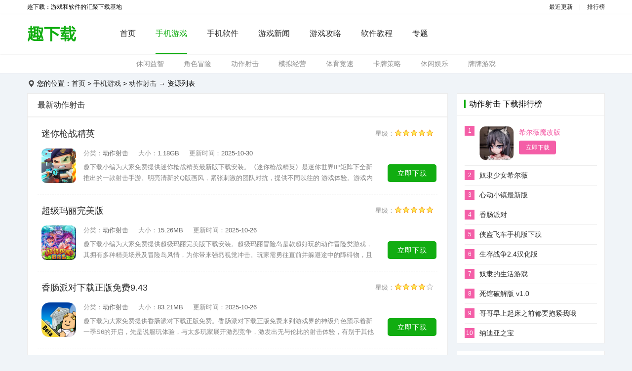

--- FILE ---
content_type: text/html
request_url: https://www.glfgb.com/youxi/dongzuo/
body_size: 9584
content:
<!DOCTYPE html>
<html>
<head>
<meta http-equiv="Content-Type" content="text/html; charset=utf-8" />
<meta http-equiv="X-UA-Compatible" content="IE=edge,chrome=1"/>
<title>动作射击-趣下载</title>
<meta name="keywords" content="" />
<meta name="description" content="" />
<meta http-equiv="Cache-Control" content="no-transform" />
<meta http-equiv="Cache-Control" content="no-siteapp" />
<meta name="applicable-device" content="pc">
<meta http-equiv="mobile-agent" content="format=html5; url=https://wap.glfgb.com/youxi/dongzuo/"/>
<link href="/kaifamei/css/head18.css" rel="stylesheet" type="text/css" />
<link href="/kaifamei/css/down.css" rel="stylesheet" type="text/css" />
<script type="text/javascript" src="/kaifamei/js/jquery.min.js"></script>
<script type="text/javascript" src="/kaifamei/js/mredirect.js"></script>
<script> 
 function is_pc(){ 
    var os = new Array("Android","iPhone","Windows Phone","iPod","BlackBerry","MeeGo","SymbianOS");
    var info = navigator.userAgent;
    var len = os.length; 
    for (var i = 0; i < len; i++) {
        if (info.indexOf(os[i]) > 0){
            return true;
        }
    }
    return false;
}
if(is_pc()){ 
 window.location ="https://wap.glfgb.com/youxi/dongzuo/"; 
}
</script>
</head>
<body>
<div class="g-topline">
<p>
<span class="left">趣下载：游戏和软件的汇聚下载基地</span>
<span class="right">
<a href="/new/">最近更新</a>
<em>|</em>
<a href="/top/">排行榜</a>
</span>
</p>
</div>
<div class="g-top-top2">
<div class="m-1170-box clearfix">
<span class="f-fl m-logo2"><a href="/" title="趣下载首页"><img src="/kaifamei/images/logo.jpg" alt="趣下载首页"></a></span>
<ul class="f-fl f-lifl clearfix m-webnavul2">
<li><a href="/">首页</a></li>
<li class="m-hover"><a href="/youxi/">手机游戏</a></li>
<li ><a href="/app/">手机软件</a></li>
<li ><a href="/yxnews/">游戏新闻</a></li>
<li ><a href="/gonglue/">游戏攻略</a></li>
<li ><a href="/jiaocheng/">软件教程</a></li>
<li ><a href="/zt/">专题</a></li>
</ul>
<div class="m-top-input2 f-fr" style="display:none">
<div id="form_top" class="clearfix">
<form action="/search/search.php" method="get" target="_blank" class="search-form" id="search-form">
<input class="m-txtSearch2 f-fl" name="q" type="text" placeholder="大家都在搜：">
<input type="submit" class="f-fl m-ssbtn2" name="Submit" value="">
</form>
</div>
</div>
</div>
</div>
<div class="g-top-navsmall">
<div class="m-1170-box m-navsu"><a href="/youxi/xiuxian/" data-cid="17">休闲益智</a><a href="/youxi/jiaose/" data-cid="17">角色冒险</a><a href="/youxi/dongzuo/" data-cid="17">动作射击</a><a href="/youxi/moni/" data-cid="17">模拟经营</a><a href="/youxi/tiyu/" data-cid="17">体育竞速</a><a href="/youxi/kapai/" data-cid="17">卡牌策略</a><a href="/youxi/xiuxianyule/" data-cid="17">休闲娱乐</a><a href="/youxi/qpyx/" data-cid="17">牌牌游戏</a></div>
</div>
<div class="m-navdiv m-1170-box">您的位置：<a href="/">首页</a>&nbsp;>&nbsp;<a href="/youxi/">手机游戏</a>&nbsp;>&nbsp;<a href="/youxi/dongzuo/">动作射击</a> → 资源列表</div>
<dl class="m-1170-box clearfix">
<dt class="f-fl m-dlleft m-bgf">
<p class="m-listit"><a href="">最新动作射击</a></p>
<ul class="m-list">

<li class="clearfix">
<div class="top-tit">
<p class="tit"><a href="/youxi/dongzuo/57927.html" target="_blank" title="迷你枪战精英">迷你枪战精英</a></p>
<span class="top-star">星级：<i class="stars star5"></i></span>
</div>
<div class="item">
<div class="img"><a href="/youxi/dongzuo/57927.html" target="_blank" title="迷你枪战精英"><img src="https://img.glfgb.com/file/p/2025/10-30/17bdcdd153702aaa18ca03e9f64d4ae6.png" alt="迷你枪战精英"></a></div>
<div class="con">
<p class="other">
<span class="intro"><label>分类：</label>动作射击</span><span><label>大小：</label>1.18GB</span><span><label>更新时间：</label>2025-10-30</span>
</p>
<p class="desc">趣下载小编为大家免费提供迷你枪战精英最新版下载安装。《迷你枪战精英》是迷你世界IP矩阵下全新推出的一款射击手游。明亮清新的Q版画风，紧张刺激的团队对抗，提供不同以往的 游戏体验。游戏内小艾、幻音、幻-零式、华乐等数十个迷你角色供你扮演，还可以为自己量身搭配一套装扮，做战场上独一无二的存在。战斗时，有与好友组成特别小队与其他玩家对抗模式，有惊心动魄的野人模式，在游戏当中也不再是100人，而是只有简简单单的50人，因此每局玩起来的时间也不会太久，还是很符合当代年轻游戏爱好者的时间需求哦。有飞檐走壁的钩爪模式，</p>
</div>
<div class="down"><a href="/youxi/dongzuo/57927.html" target="_blank" title="立即下载迷你枪战精英">立即下载</a></div>
</div>
</li>
<li class="clearfix">
<div class="top-tit">
<p class="tit"><a href="/youxi/dongzuo/53331.html" target="_blank" title="超级玛丽完美版">超级玛丽完美版</a></p>
<span class="top-star">星级：<i class="stars star5"></i></span>
</div>
<div class="item">
<div class="img"><a href="/youxi/dongzuo/53331.html" target="_blank" title="超级玛丽完美版"><img src="https://img.glfgb.com/file/p/2022/04-09/d412285e744cb3464cb4459a345dc35d.png" alt="超级玛丽完美版"></a></div>
<div class="con">
<p class="other">
<span class="intro"><label>分类：</label>动作射击</span><span><label>大小：</label>15.26MB</span><span><label>更新时间：</label>2025-10-26</span>
</p>
<p class="desc">趣下载小编为大家免费提供超级玛丽完美版下载安装。超级玛丽冒险岛是款超好玩的动作冒险类游戏，其拥有多种精美场景及冒险岛风情，为你带来强烈视觉冲击。玩家需勇往直前并躲避途中的障碍物，且场景变幻莫测充满悬念，带你重回童年超级玛丽的时代，永远玛丽蓄势待发。感兴趣的玩家赶紧下载吧!<br />
<br />
</p>
</div>
<div class="down"><a href="/youxi/dongzuo/53331.html" target="_blank" title="立即下载超级玛丽完美版">立即下载</a></div>
</div>
</li>
<li class="clearfix">
<div class="top-tit">
<p class="tit"><a href="/youxi/dongzuo/27120.html" target="_blank" title="香肠派对下载正版免费9.43">香肠派对下载正版免费9.43</a></p>
<span class="top-star">星级：<i class="stars star4"></i></span>
</div>
<div class="item">
<div class="img"><a href="/youxi/dongzuo/27120.html" target="_blank" title="香肠派对下载正版免费9.43"><img src="https://img.glfgb.com/file/titlepic/20200909/qkdwklnry5r.png" alt="香肠派对下载正版免费9.43"></a></div>
<div class="con">
<p class="other">
<span class="intro"><label>分类：</label>动作射击</span><span><label>大小：</label>83.21MB</span><span><label>更新时间：</label>2025-10-26</span>
</p>
<p class="desc">趣下载为大家免费提供香肠派对下载正版免费。香肠派对下载正版免费来到游戏界的神级角色预示着新一季S6的开启，先是说服玩体验，与太多玩家展开激烈竞争，激发出无与伦比的射击体验，有别于其他PLAYERUNKNOWN的战场手游。枪和武器都很特别，专属的季节装备，让每一场战斗都充满了新的色彩！</p>
</div>
<div class="down"><a href="/youxi/dongzuo/27120.html" target="_blank" title="立即下载香肠派对下载正版免费9.43">立即下载</a></div>
</div>
</li>
<li class="clearfix">
<div class="top-tit">
<p class="tit"><a href="/youxi/dongzuo/26569.html" target="_blank" title="香肠派对下载正版免费">香肠派对下载正版免费</a></p>
<span class="top-star">星级：<i class="stars star5"></i></span>
</div>
<div class="item">
<div class="img"><a href="/youxi/dongzuo/26569.html" target="_blank" title="香肠派对下载正版免费"><img src="https://img.glfgb.com/file/titlepic/20200909/vscbet14c3j.png" alt="香肠派对下载正版免费"></a></div>
<div class="con">
<p class="other">
<span class="intro"><label>分类：</label>动作射击</span><span><label>大小：</label>83.21M</span><span><label>更新时间：</label>2025-10-26</span>
</p>
<p class="desc">趣下载为大家免费提供香肠派对下载正版免费。香肠派对地铁逃生系列是一款超狂超搞笑的正統射擊派對吃雞遊戲！能在遊戲中通過搞怪、互懟、與其他玩家通力合作，在成功中獲得他人肯定，失落中獲得他人鼓勵，在快樂中不斷地進化的超正向手遊！玩家在遊戲中扮演卡通風格的香腸人，通過秀出自我，展現出陽光活力、精力充沛、永不放棄的玩家精神，三周年香肠派对，快乐的游戏时光总是花了很多时间，香肠派对还陪伴玩家度过了三年，不同季节，多种玩法，枪支道具的选择，生存吃鸡的战场体验，更新的车辆让游戏充满了新的乐趣体验，赢得派对对决，享受胜利的</p>
</div>
<div class="down"><a href="/youxi/dongzuo/26569.html" target="_blank" title="立即下载香肠派对下载正版免费">立即下载</a></div>
</div>
</li>
<li class="clearfix">
<div class="top-tit">
<p class="tit"><a href="/youxi/dongzuo/25041.html" target="_blank" title="视觉错乱:诡船谜案前传">视觉错乱:诡船谜案前传</a></p>
<span class="top-star">星级：<i class="stars star3"></i></span>
</div>
<div class="item">
<div class="img"><a href="/youxi/dongzuo/25041.html" target="_blank" title="视觉错乱:诡船谜案前传"><img src="https://img.glfgb.com/file/p/2020/09-16/65c749a5a236e4de4c593acedfea82eb.jpg" alt="视觉错乱:诡船谜案前传"></a></div>
<div class="con">
<p class="other">
<span class="intro"><label>分类：</label>动作射击</span><span><label>大小：</label>103.64M</span><span><label>更新时间：</label>2025-10-24</span>
</p>
<p class="desc">在视觉错乱这款手游中，玩家进入游戏之后会发现游戏是沿用诡船迷案系列的第一人称视角，不仅如此还加入全新的横版第三人称视角。如有兴趣欢迎下载，那玩家就赶紧前往神秘的海港，找寻隐藏其中的众多有趣谜题！</p>
</div>
<div class="down"><a href="/youxi/dongzuo/25041.html" target="_blank" title="立即下载视觉错乱:诡船谜案前传">立即下载</a></div>
</div>
</li>

<li class="clearfix">
<div class="top-tit">
<p class="tit"><a href="/youxi/dongzuo/46810.html" target="_blank" title="葫芦娃破解版无限元宝 v4.7.0新版本">葫芦娃破解版无限元宝 v4.7.0新版本</a></p>
<span class="top-star">星级：<i class="stars star5"></i></span>
</div>
<div class="item">
<div class="img"><a href="/youxi/dongzuo/46810.html" target="_blank" title="葫芦娃破解版无限元宝 v4.7.0新版本"><img src="https://img.glfgb.com/file/p/2020/11-28/961ba9e6a65a748719ff7234d08fe8d6.png" alt="葫芦娃破解版无限元宝 v4.7.0新版本"></a></div>
<div class="con">
<p class="other">
<span class="intro"><label>分类：</label>动作射击</span><span><label>大小：</label>696.83M</span><span><label>更新时间：</label>2025-10-22</span>
</p>
<p class="desc">还记得童年的葫芦娃？，勇敢的葫芦娃一起救爷爷打败蛇精的故事这是老生常谈了。在根据改编的葫芦娃游戏中，玩家将要做的就是带领葫芦兄弟们，冲进蛇妖的老巢，救出爷爷捍卫世界和平。</p>
</div>
<div class="down"><a href="/youxi/dongzuo/46810.html" target="_blank" title="立即下载葫芦娃破解版无限元宝 v4.7.0新版本">立即下载</a></div>
</div>
</li>
<li class="clearfix">
<div class="top-tit">
<p class="tit"><a href="/youxi/dongzuo/31803.html" target="_blank" title="奥特曼传奇英雄无限钻石无限金币版">奥特曼传奇英雄无限钻石无限金币版</a></p>
<span class="top-star">星级：<i class="stars star5"></i></span>
</div>
<div class="item">
<div class="img"><a href="/youxi/dongzuo/31803.html" target="_blank" title="奥特曼传奇英雄无限钻石无限金币版"><img src="https://img.glfgb.com/file/p/2020/10-12/e7c89a723941e253e15369f6fbc1094f.png" alt="奥特曼传奇英雄无限钻石无限金币版"></a></div>
<div class="con">
<p class="other">
<span class="intro"><label>分类：</label>动作射击</span><span><label>大小：</label>560.13M</span><span><label>更新时间：</label>2025-10-22</span>
</p>
<p class="desc">趣下载小编为大家免费提供奥特曼传奇英雄破解版下载安装。奥特曼传奇英雄无限钻石金币版是一款非常好玩的奥特曼动作格斗类游戏。在这款游戏中有最新的奥特曼集合，全部的奥特曼已经登场。在游戏中将会出现各种玩家所熟知的奥特曼人物，不同的竞技场玩家可以选择战斗、多人对战玩耍等等，并且玩家在战斗的过程需要不断的升级自己的战斗力、强化装备等。</p>
</div>
<div class="down"><a href="/youxi/dongzuo/31803.html" target="_blank" title="立即下载奥特曼传奇英雄无限钻石无限金币版">立即下载</a></div>
</div>
</li>
<li class="clearfix">
<div class="top-tit">
<p class="tit"><a href="/youxi/dongzuo/52732.html" target="_blank" title="铠甲勇士之英雄降临">铠甲勇士之英雄降临</a></p>
<span class="top-star">星级：<i class="stars star5"></i></span>
</div>
<div class="item">
<div class="img"><a href="/youxi/dongzuo/52732.html" target="_blank" title="铠甲勇士之英雄降临"><img src="https://img.glfgb.com/file/p/2022/03-05/759df9114d658a09e6019d8b672e659c.png" alt="铠甲勇士之英雄降临"></a></div>
<div class="con">
<p class="other">
<span class="intro"><label>分类：</label>动作射击</span><span><label>大小：</label>59.87MB</span><span><label>更新时间：</label>2025-10-20</span>
</p>
<p class="desc">趣下载小编为大家免费提供铠甲勇士竖版跑酷内购破解版下载安装。铠甲勇士之英雄降临是款超好玩的动作格斗类游戏，其整体采用3D动态渲染画面并突破传统横版格斗玩法，玩家将化身铠甲勇士集结其他英雄共同团战，更有海量关卡任务，可自由操控角色开启战斗畅快对决，感兴趣的玩家赶紧下载吧!</p>
</div>
<div class="down"><a href="/youxi/dongzuo/52732.html" target="_blank" title="立即下载铠甲勇士之英雄降临">立即下载</a></div>
</div>
</li>
<li class="clearfix">
<div class="top-tit">
<p class="tit"><a href="/youxi/dongzuo/31251.html" target="_blank" title="圣安地列斯手机版下载">圣安地列斯手机版下载</a></p>
<span class="top-star">星级：<i class="stars star5"></i></span>
</div>
<div class="item">
<div class="img"><a href="/youxi/dongzuo/31251.html" target="_blank" title="圣安地列斯手机版下载"><img src="https://img.glfgb.com/file/titlepic/20201001/lqm14tosuqu.png" alt="圣安地列斯手机版下载"></a></div>
<div class="con">
<p class="other">
<span class="intro"><label>分类：</label>动作射击</span><span><label>大小：</label>84.00M</span><span><label>更新时间：</label>2025-10-20</span>
</p>
<p class="desc">趣下载小编为大家免费提供圣安地列斯手机版下载安装。圣安地列斯的帮派大战，刺激格斗比赛，沙盒游戏系统功能，真实的游戏视野，各种操纵技能掌握游戏战斗方法，解决一股帮派势力，横跨整个城市的帮派势力，警察还是想避免的，游戏系统功能的开发，提供了很多丰富的内容让你玩得开心，刺激战斗竞争！</p>
</div>
<div class="down"><a href="/youxi/dongzuo/31251.html" target="_blank" title="立即下载圣安地列斯手机版下载">立即下载</a></div>
</div>
</li>
<li class="clearfix">
<div class="top-tit">
<p class="tit"><a href="/youxi/dongzuo/24053.html" target="_blank" title="守望先锋学院汉化版">守望先锋学院汉化版</a></p>
<span class="top-star">星级：<i class="stars star4"></i></span>
</div>
<div class="item">
<div class="img"><a href="/youxi/dongzuo/24053.html" target="_blank" title="守望先锋学院汉化版"><img src="https://img.glfgb.com/file/p/2020/09-15/17c73dffe7534ba47c63b0491819335c.jpg" alt="守望先锋学院汉化版"></a></div>
<div class="con">
<p class="other">
<span class="intro"><label>分类：</label>动作射击</span><span><label>大小：</label>284.35M</span><span><label>更新时间：</label>2025-10-19</span>
</p>
<p class="desc">守望先锋学院汉化版是一款以近未来地球为背景的风格独特的第一人称团队竞技射击游戏，玩家将在游戏中控制各自的英雄及其不同的能力，在6v6的团队竞赛中，在未来地球各个不同地点相互角逐，这些场景包括被全息影像照亮的伦敦街头和高科技埃及金字塔下阴暗的集市等等。每个场景都独具特色，从拥挤的街道再到空旷的屋顶，每一位英雄的能力都可以在这里发挥出最大的潜力。</p>
</div>
<div class="down"><a href="/youxi/dongzuo/24053.html" target="_blank" title="立即下载守望先锋学院汉化版">立即下载</a></div>
</div>
</li>

<li class="clearfix">
<div class="top-tit">
<p class="tit"><a href="/youxi/dongzuo/27739.html" target="_blank" title="超级玛丽破解版无限生命版">超级玛丽破解版无限生命版</a></p>
<span class="top-star">星级：<i class="stars star3"></i></span>
</div>
<div class="item">
<div class="img"><a href="/youxi/dongzuo/27739.html" target="_blank" title="超级玛丽破解版无限生命版"><img src="https://img.glfgb.com/file/titlepic/20200921/fzlhvl0du0h.jpg" alt="超级玛丽破解版无限生命版"></a></div>
<div class="con">
<p class="other">
<span class="intro"><label>分类：</label>动作射击</span><span><label>大小：</label></span><span><label>更新时间：</label>2025-10-19</span>
</p>
<p class="desc">趣下载为大家免费提供超级玛丽破解版无限生命版下载安装。《超级玛丽》是一款简单的动作冒险游戏，游戏中玩家要充当水管工清理每一关内的风险，玩家需要一路上不断击败怪兽。途中还能拿到道具和蘑菇提升战斗力，游戏特点完美继承前作的同时，各种新场景、新道具，让玩家再次回味这部童年经典。</p>
</div>
<div class="down"><a href="/youxi/dongzuo/27739.html" target="_blank" title="立即下载超级玛丽破解版无限生命版">立即下载</a></div>
</div>
</li>
<li class="clearfix">
<div class="top-tit">
<p class="tit"><a href="/youxi/dongzuo/4192.html" target="_blank" title="战舰帝国">战舰帝国</a></p>
<span class="top-star">星级：<i class="stars star5"></i></span>
</div>
<div class="item">
<div class="img"><a href="/youxi/dongzuo/4192.html" target="_blank" title="战舰帝国"><img src="https://img.glfgb.com/file/p/2020/08-25/b9ed3c924eb5eba270e13cf2547d0c0a.png" alt="战舰帝国"></a></div>
<div class="con">
<p class="other">
<span class="intro"><label>分类：</label>动作射击</span><span><label>大小：</label>272.07M</span><span><label>更新时间：</label>2025-10-19</span>
</p>
<p class="desc">战舰帝国是一款海上战舰对战的手机游戏，游戏中提供了超多大型的世界知名战舰，根据真实战舰打造的，非常的逼真。当然在游戏中，玩家主要是通过收集更多舰艇以及升级舰艇，与对手开战！如有兴趣欢迎下载！</p>
</div>
<div class="down"><a href="/youxi/dongzuo/4192.html" target="_blank" title="立即下载战舰帝国">立即下载</a></div>
</div>
</li>
<li class="clearfix">
<div class="top-tit">
<p class="tit"><a href="/youxi/dongzuo/57845.html" target="_blank" title="枪火战线安卓版">枪火战线安卓版</a></p>
<span class="top-star">星级：<i class="stars star5"></i></span>
</div>
<div class="item">
<div class="img"><a href="/youxi/dongzuo/57845.html" target="_blank" title="枪火战线安卓版"><img src="https://img.glfgb.com/file/p/2025/10-19/8dbfecd642a7776a71d041ff890c284c.jpg" alt="枪火战线安卓版"></a></div>
<div class="con">
<p class="other">
<span class="intro"><label>分类：</label>动作射击</span><span><label>大小：</label>62.3MB</span><span><label>更新时间：</label>2025-10-19</span>
</p>
<p class="desc">趣下载为您免费提供枪火战线安卓版下载，枪火战线破解版是一款以3D射击为核心的竞技游戏，为玩家打造了热血刺激的战场体验。玩家若想感受最完整的玩法内容，可选择枪火战线最新版本进行体验，同时通过正规平台获取枪火战线各个版本下载地址，避免非正规渠道带来的安全风险。游戏中，玩家将化身战场战士，对抗外星强敌保卫人类防线，可操控不同角色使用各类武器展开战斗。从经典步枪到高科技能量武器，丰富的装备库满足不同战术需求，搭配角色专属技能，在多样地图中完成闯关、竞技等任务，无论是单人挑战还是组队协作，都能体验到射击竞技的独特魅</p>
</div>
<div class="down"><a href="/youxi/dongzuo/57845.html" target="_blank" title="立即下载枪火战线安卓版">立即下载</a></div>
</div>
</li>
<li class="clearfix">
<div class="top-tit">
<p class="tit"><a href="/youxi/dongzuo/23508.html" target="_blank" title="机器人大乱斗破解版">机器人大乱斗破解版</a></p>
<span class="top-star">星级：<i class="stars star5"></i></span>
</div>
<div class="item">
<div class="img"><a href="/youxi/dongzuo/23508.html" target="_blank" title="机器人大乱斗破解版"><img src="https://img.glfgb.com/file/titlepic/20200909/okh3sfssbfs.jpg" alt="机器人大乱斗破解版"></a></div>
<div class="con">
<p class="other">
<span class="intro"><label>分类：</label>动作射击</span><span><label>大小：</label>122.13MB</span><span><label>更新时间：</label>2025-10-18</span>
</p>
<p class="desc">趣下载小编为大家免费提供机器人大乱斗破解版下载安装。机器人大乱斗破解版是一款3D实时格斗机器游戏，玩家在游戏中打造属于自己的格斗机器人，搭配不同的武器部件，装剑、盾牌、锤子、导弹、轻炮、治疗等武器，花样繁多，让游戏对抗更加激烈，游戏玩法和主题地图也非常丰富有趣，打败对手，大显身手！喜欢的玩家请尽快过来下载。</p>
</div>
<div class="down"><a href="/youxi/dongzuo/23508.html" target="_blank" title="立即下载机器人大乱斗破解版">立即下载</a></div>
</div>
</li>
<li class="clearfix">
<div class="top-tit">
<p class="tit"><a href="/youxi/dongzuo/57123.html" target="_blank" title="迷你枪战精英破解版内置菜单">迷你枪战精英破解版内置菜单</a></p>
<span class="top-star">星级：<i class="stars star5"></i></span>
</div>
<div class="item">
<div class="img"><a href="/youxi/dongzuo/57123.html" target="_blank" title="迷你枪战精英破解版内置菜单"><img src="https://img.glfgb.com/file/p/2023/09-20/6a9d8abd03e3432407454c40775bf5a6.png" alt="迷你枪战精英破解版内置菜单"></a></div>
<div class="con">
<p class="other">
<span class="intro"><label>分类：</label>动作射击</span><span><label>大小：</label>1.16GB</span><span><label>更新时间：</label>2025-10-18</span>
</p>
<p class="desc">趣下载小编为大家免费提供迷你枪战精英破解版内置菜单下载安装。迷你枪战精英破解版无限金币无限钻石是一款超级精彩好玩的枪战射击游戏，这款游戏采用3D逼真游戏画风，高度仿真的场景设计，精致的枪声给你带来最热血刺激的射击体验，各种各样的枪械武器任由玩家选择，喜欢的小伙伴们快来下载游戏体验吧。</p>
</div>
<div class="down"><a href="/youxi/dongzuo/57123.html" target="_blank" title="立即下载迷你枪战精英破解版内置菜单">立即下载</a></div>
</div>
</li>

</ul>
<div class="m-page"><div class="tspage">
<div class="tsp_nav">
&nbsp;<b>1</b>&nbsp;<a href="/youxi/dongzuo/index_2.html">2</a>&nbsp;<a href="/youxi/dongzuo/index_3.html">3</a>&nbsp;<a href="/youxi/dongzuo/index_4.html">4</a>&nbsp;<a href="/youxi/dongzuo/index_2.html">下一页</a>&nbsp;<a href="/youxi/dongzuo/index_654.html">尾页</a>  
</div>
</div>
</div>
</dt>
<dd class="f-fr m-dlright">
<div class="m-bgf">
<h4 class="m-tith4"><span>动作射击 下载排行榜</span></h4>
<ul class="m-hotul f-top f-top3">
<li class="m-rank-color1">
<a href="/youxi/xiuxian/12469.html" target="_blank" title="希尔薇魔改版">
<i>1</i>
<img src="https://img.glfgb.com/file/titlepic/20200827/vblmyhska4n.png" alt="希尔薇魔改版" />
<strong>希尔薇魔改版</strong>
<b>立即下载</b>
</a>
</li>
<li class="m-rank-color1">
<a href="/youxi/moni/13384.html" target="_blank" title="奴隶少女希尔薇">
<i>2</i>
<img src="https://img.glfgb.com/file/titlepic/20200825/52zxojtnhdw.png" alt="奴隶少女希尔薇" />
<strong>奴隶少女希尔薇</strong>
<b>立即下载</b>
</a>
</li>
<li class="m-rank-color1">
<a href="/youxi/moni/57749.html" target="_blank" title="心动小镇最新版">
<i>3</i>
<img src="https://img.glfgb.com/file/p/2025/09-11/5cebcd256c96ec29be67c148f67f0a0b.jpg" alt="心动小镇最新版" />
<strong>心动小镇最新版</strong>
<b>立即下载</b>
</a>
</li>
<li class="m-rank-color1">
<a href="/youxi/moni/57748.html" target="_blank" title="香肠派对">
<i>4</i>
<img src="https://img.glfgb.com/file/p/2025/09-11/88801235acdf673148e4001b272df1ed.png" alt="香肠派对" />
<strong>香肠派对</strong>
<b>立即下载</b>
</a>
</li>
<li class="m-rank-color1">
<a href="/youxi/jiaose/57750.html" target="_blank" title="侠盗飞车手机版下载">
<i>5</i>
<img src="https://img.glfgb.com/file/p/2025/09-11/e4096f0e7b7630d23ea094a5a03962e8.png" alt="侠盗飞车手机版下载" />
<strong>侠盗飞车手机版下载</strong>
<b>立即下载</b>
</a>
</li>
<li class="m-rank-color1">
<a href="/youxi/jiaose/57751.html" target="_blank" title="生存战争2.4汉化版">
<i>6</i>
<img src="https://img.glfgb.com/file/p/2025/09-11/f7ac652c4c2cc91cde94f88f8b6679fc.png" alt="生存战争2.4汉化版" />
<strong>生存战争2.4汉化版</strong>
<b>立即下载</b>
</a>
</li>
<li class="m-rank-color1">
<a href="/youxi/moni/46843.html" target="_blank" title="奴隶的生活游戏">
<i>7</i>
<img src="https://img.glfgb.com/file/p/2022/10-11/160e49b55bfe1d543abfadc8b07d4948.jpg" alt="奴隶的生活游戏" />
<strong>奴隶的生活游戏</strong>
<b>立即下载</b>
</a>
</li>
<li class="m-rank-color1">
<a href="/youxi/jiaose/31785.html" target="_blank" title="死馆破解版 v1.0">
<i>8</i>
<img src="https://img.glfgb.com/file/p/2020/10-10/5fe5196520193a8f9bc75aacc4abfa06.jpg" alt="死馆破解版 v1.0" />
<strong>死馆破解版 v1.0</strong>
<b>立即下载</b>
</a>
</li>
<li class="m-rank-color1">
<a href="/youxi/jiaose/51148.html" target="_blank" title="哥哥早上起床之前都要抱紧我哦">
<i>9</i>
<img src="https://img.glfgb.com/file/p/2021/12-22/ecdc966fb8274cdeaff3c512eb683ff7.png" alt="哥哥早上起床之前都要抱紧我哦" />
<strong>哥哥早上起床之前都要抱紧我哦</strong>
<b>立即下载</b>
</a>
</li>
<li class="m-rank-color1">
<a href="/youxi/dongzuo/50785.html" target="_blank" title="纳迪亚之宝">
<i>10</i>
<img src="https://img.glfgb.com/file/p/2021/12-07/c07097cef2cb99d013c628e9a9fbbd63.jpg" alt="纳迪亚之宝" />
<strong>纳迪亚之宝</strong>
<b>立即下载</b>
</a>
</li>
</ul>
</div>
<div class="m-bgf">
<h4 class="m-tith4"><span>推荐动作射击 </span></h4>
<ul class="m-tjul">
<li>
<a href="/youxi/dongzuo/2783.html" title="DNF手游" target="_blank">
<img src="https://img.glfgb.com/file/p/2021/04-18/7ec70bd9b652b8559c97335b4676f018.jpg" alt="DNF手游">
<strong>DNF手游</strong>
<b><i>-</i>858.1M</b>
</a>
</li> 
<li>
<a href="/youxi/dongzuo/48996.html" title="黎明英雄城市精英传奇" target="_blank">
<img src="https://img.glfgb.com/file/p/2021/09-24/48acd3bcbd39ec8c6582742222b432d5.png" alt="黎明英雄城市精英传奇">
<strong>黎明英雄城市精英传奇</strong>
<b><i>-</i>96MB</b>
</a>
</li> 
<li>
<a href="/youxi/dongzuo/48991.html" title="绝地求生刺激战场" target="_blank">
<img src="https://img.glfgb.com/file/p/2021/09-24/14a6eec36daf3190e8e0bb3dccd14be9.jpg" alt="绝地求生刺激战场">
<strong>绝地求生刺激战场</strong>
<b><i>-</i>1.87GB</b>
</a>
</li> 
<li>
<a href="/youxi/dongzuo/48992.html" title="城市机械战警" target="_blank">
<img src="https://img.glfgb.com/file/p/2021/09-24/5f7caaefac7370bd36c882e57601237d.png" alt="城市机械战警">
<strong>城市机械战警</strong>
<b><i>-</i>92.81MB</b>
</a>
</li> 
<li>
<a href="/youxi/dongzuo/48786.html" title="地铁跑酷无限金币版" target="_blank">
<img src="https://img.glfgb.com/file/p/2021/09-16/67224946438dabbd1b977456cd45705a.jpg" alt="地铁跑酷无限金币版">
<strong>地铁跑酷无限金币版</strong>
<b><i>-</i>125.88M</b>
</a>
</li> 
<li>
<a href="/youxi/dongzuo/1522.html" title="王者农药下载安装" target="_blank">
<img src="https://img.glfgb.com/file/titlepic/20200807/pfwmqlhmsxy.png" alt="王者农药下载安装">
<strong>王者农药下载安装</strong>
<b><i>-</i>1644.6MB</b>
</a>
</li> 
<li>
<a href="/youxi/dongzuo/1525.html" title="王者农药体验服" target="_blank">
<img src="https://img.glfgb.com/file/titlepic/20200807/vnwtouo0nhv.png" alt="王者农药体验服">
<strong>王者农药体验服</strong>
<b><i>-</i>1644.6MB</b>
</a>
</li> 
<li>
<a href="/youxi/dongzuo/1516.html" title="王者荣耀" target="_blank">
<img src="https://img.glfgb.com/file/titlepic/20200807/jb5icexyrir.png" alt="王者荣耀">
<strong>王者荣耀</strong>
<b><i>-</i>1883.59MB</b>
</a>
</li> 
<li>
<a href="/youxi/dongzuo/1520.html" title="lol手游日服" target="_blank">
<img src="https://img.glfgb.com/file/titlepic/20200807/no3mtoz1vt0.jpg" alt="lol手游日服">
<strong>lol手游日服</strong>
<b><i>-</i>1432.26MB</b>
</a>
</li> 
<li>
<a href="/youxi/dongzuo/1521.html" title="热血高校" target="_blank">
<img src="https://img.glfgb.com/file/titlepic/20200807/blei0z3iwpr.png" alt="热血高校">
<strong>热血高校</strong>
<b><i>-</i>16.81MB</b>
</a>
</li> 
</ul>
</div>
<div class="m-bgf">
<h4 class="m-tith4"><span>合集页面</span></h4>
<ul class="m-softbibeis">
<li><a href="/zt/biantaibanshouyou"><img src="https://img.glfgb.com/file/p/2025/10-19/6ab7035c7f06c8efccc3abae9341845d.png"><p><b>456变态版手游平台</b></p></a></li>
<li><a href="/zt/kuaishouxiaoyouxi"><img src="https://img.glfgb.com/file/p/2025/10-17/29089424b0266b6040131d4792a8da28.jpg"><p><b>快手小游戏破解版无广告</b></p></a></li>
<li><a href="/zt/pubggjf"><img src="https://img.glfgb.com/file/p/2023/01-15/4c3c509829811d43a95937d06ebe824e.jpg"><p><b>pubg国际服手游下载</b></p></a></li>
<li><a href="/zt/szycq"><img src="https://img.glfgb.com/file/p/2023/01-15/2d5c0856075d0eeba5ae035262f9e555.jpg"><p><b>三职业的传奇手游</b></p></a></li>
<li><a href="/zt/yhxy"><img src="https://img.glfgb.com/file/p/2023/01-11/9c879baa7077ecd40665a223e2e34fc5.jpg"><p><b>樱花校园模拟器</b></p></a></li>
<li><a href="/zt/zwdz"><img src="https://img.glfgb.com/file/p/2023/01-10/37fad01a1aa01c3b5892cb63588f3750.jpg"><p><b>植物大战僵尸</b></p></a></li>
<li><a href="/zt/dtpk"><img src="https://img.glfgb.com/file/p/2023/01-10/838e9df60bb266f6979a25cacaf5e0dc.jpg"><p><b>地铁跑酷</b></p></a></li>
<li><a href="/zt/wdsj"><img src="https://img.glfgb.com/file/p/2022/06-29/b8887ec2c260303481474e3ef9f1f7d2.jpg"><p><b>我的世界</b></p></a></li>
<li><a href="/zt/rqzgdsyphb"><img src="https://img.glfgb.com/file/p/2022/06-26/a72d615d28a08a6b988233e8c8a6a28c.jpg"><p><b>人气最高的手游游戏排行榜</b></p></a></li>
<li><a href="/zt/cqsyxzxb"><img src="https://img.glfgb.com/file/p/2022/06-26/61a6cfefc2de9b9e0c7e98ba8f677795.jpg"><p><b>传奇手游下载</b></p></a></li>
<li><a href="/zt/ghzsxz"><img src="https://img.glfgb.com/file/p/2022/06-26/ca8df17ee15493d01efd5c8bb69f1053.jpg"><p><b>光环助手</b></p></a></li>
<li><a href="/zt/xjyxhz"><img src="https://img.glfgb.com/file/p/2022/06-26/2fd07400fdba94373097fe70de76f95e.jpg"><p><b>7723游戏盒</b></p></a></li>
</ul>
</div>
</dd>
</dl>
<div class="g-all g-foot">
　　<div class="g-w1200">
　　　　<p><a href="/contact/">广告联系</a><span>|</span><a href="/copyright/">版权声明</a><span>|</span><a href="/help/">下载帮助</a><span>|</span><a href="https://www.glfgb.com/sitemap.xml">网站地图</a></p>
　　　　<p>Copyright &copy; 2008-2020 www.glfgb.com All Rights Reserved</p>
　　　　<p>桂ICP备11004079号-1</p>
　　</div>
　　<p style="display: none"><script>
var _hmt = _hmt || [];
(function() {
  var hm = document.createElement("script");
  hm.src = "https://hm.baidu.com/hm.js?0a83350bd1297ea4f5174d5460bb61e0";
  var s = document.getElementsByTagName("script")[0]; 
  s.parentNode.insertBefore(hm, s);
})();
</script>
</p>
</div>
<script type="text/javascript" src="/kaifamei/js/js18.js"></script>
</body>
</html>

--- FILE ---
content_type: text/css
request_url: https://www.glfgb.com/kaifamei/css/down.css
body_size: 11613
content:
/* ������ԭ��Դ�� Ψһ������www.kaifamei.com QQ:208115365*/
.m-dlleft { width: 850px; }
.m-dlright { width: 300px }


.m-tith4 { margin:0;border-bottom:1px #e8e8e8 solid; padding:11px 15px 11px 14px;  }
.m-tith4 span{ border-left: 3px solid #11ad11;font-size: 16px; font-weight: 400; padding-left: 7px; }




.m-hotul{ width:auto; height:auto; margin:12px 15px 0; display:block; overflow:hidden}
.m-hotul li{ width:100%; height:39px; border-bottom:1px solid #eee; display:block; overflow:hidden}
.m-hotul li a{ width:100%; height:auto; display:block; overflow:hidden;}
.m-hotul li a i{ width:20px; height:20px; line-height:20px; font-size:12px; font-weight:normal; color:#fff; text-align:center; font-style:normal; background:#b4b4b4; float:left; margin:9px 0 0; display:inline; overflow:hidden}
.m-hotul .m-rank-color1 a i{ background:#f45ea7}
.m-hotul .m-rank-color2 a i{ background:#f45ea7}
.m-hotul .m-rank-color3 a i{ background:#f45ea7}
.m-hotul li a img,.m-hotul li a b{ display:none}
.m-hotul li a strong{ width:236px; height:39px; line-height:39px; font-size:14px; font-weight:normal; color:#333; float:left; margin:0 0 0 10px; display:inline; overflow:hidden}
.m-hotul li a em{ width:52px; height:39px; line-height:40px; font-size:12px; font-weight:normal; color:#999; float:right; margin:0 0 0 0; display:inline; overflow:hidden}
.m-hotul li a:hover strong{ color:#f45ea7}
.m-hotul li:last-of-type { border-bottom: none; }


.m-hotul .f-ix{ height:auto; padding:0 0 10px 0;}
.m-hotul .f-ix img{ width:70px; height:70px; border-radius:12px; float:left; margin:9px 0 0 10px; display:inline; overflow:hidden}
.m-hotul .f-ix strong{ width:156px; height:16px; line-height:16px; font-size:14px; font-weight:normal; color:#f45ea7; margin:14px 0 0 10px;}
.m-hotul .f-ix b{ width:75px; height:28px; line-height:28px; font-size:12px; font-weight:normal; color:#fff; text-align:center; background:#f45ea7; border-radius:4px; float:left; margin:9px 0 0 10px; display:inline; overflow:hidden}
.m-hotul li.f-ix a em{ display:none}





.m-tjul{ width:auto; height:auto; margin:8px 15px; display:block; overflow:hidden;}
.m-tjul li{ width:100%; height:auto; padding:10px 0; border-bottom:1px solid #eee; display:block; overflow:hidden}
.m-tjul li a{ display:block; overflow:hidden}
.m-tjul li a img{ width:45px; height:45px; border-radius:12px; float:left; margin:0 17px 0 0; display:inline; overflow:hidden}
.m-tjul li a strong{ width:202px; height:16px; line-height:16px; font-size:14px; font-weight:normal; color:#333; float:left; margin:3px 0 0; display:inline; overflow:hidden}
.m-tjul li a b{ width:202px; height:14px; line-height:14px; font-size:12px; font-weight:normal; color:#999; float:left; margin:9px 0 0; display:inline; overflow:hidden}
.m-tjul li a b i { margin:0 5px; color:#333; }
.m-tjul li a:hover strong{ color:#f45ea7}

.m-softbibei{ width:auto; height:auto; padding:10px 0 10px 0; display:block; overflow:hidden}
.m-softbibei a{ width:80px; height:auto; float:left; margin:10px 0 10px 15px; display:inline; overflow:hidden}
.m-softbibei a img{ width:58px; height:58px; border-radius:14px; margin:auto; display:block; overflow:hidden}
.m-softbibei a strong{ width:100%; height:16px; line-height:16px; font-size:14px; font-weight:normal; color:#333; text-align:center; margin:10px 0 0; display:block; overflow:hidden}
.m-softbibei a b{ width:100%; height:14px; line-height:14px; font-size:12px; font-weight:normal; color:#999; text-align:center; margin:7px 0 0; display:block; overflow:hidden}
.m-softbibei a:hover strong{ color:#f45ea7}

.m-softbibeis{ width:auto; height:auto; padding:10px 0 10px 0; display:block; overflow:hidden}
.m-softbibeis li{ float:left; width:120px; margin:0 10px 12px 14px;}
.m-softbibeis a{ display:block; width:100%; height:auto; overflow:hidden}
.m-softbibeis a img{ width:120px; height:72px; margin:auto; display:block; overflow:hidden}
.m-softbibeis a strong{ width:100%; height:16px; line-height:16px; font-size:14px; font-weight:normal; color:#333; text-align:center; margin:10px 0 0; display:block; overflow:hidden}
.m-softbibeis a b{ width:100%; height:14px; line-height:14px; font-size:12px; font-weight:normal; color:#999; text-align:center; margin:7px 0 0; display:block; overflow:hidden}
.m-softbibeis a:hover b{ color:#f45ea7}

/* ��Ϣ */
.m-doanh1 { height: 70px;line-height: 52px; border-bottom:1px #ebebeb solid;  font-size: 24px; font-weight: normal;}
.m-doanh1 img{ width: 50px; height: 50px; margin:10px 15px 0 10px; }
.m-doanh1 span {  }

.m-info { position: relative; }
.m-info .m-daodu { position: absolute; height: 22px; line-height: 22px; color: #999; width: 600px; overflow: hidden; top: -30px; left:76px; }

.m-info-xg { width: 360px;margin:20px 0 0 20px; }
.m-info-xg dt{ background: #fdedf5; height: 30px; line-height: 30px;color:#11ad11; font-size: 16px; padding-left: 8px; }
.m-info-xg dd{ height: 36px; line-height: 36px;border-bottom:1px #e9ecef solid; overflow: hidden; }
.m-info-xg dd span { color:#999; }
.m-info-xg dd a {  }
.m-info-xg dd a i {display: inline-block; width: 5px; height: 5px;  background-color: #e9ecef;float: left; margin: 15px 8px 0 0  }


.m-in2 { width: 230px; margin-left: 20px; }
.m-godown { display: block; height: 26px; background:url(../images/godown.png) #19b5ff;color:#b7ffb7; padding: 44px 0 0 84px; border-radius: 6px; }
.m-godown:hover { background-color: #1098d9; color: #b9eecc }
.m-yuyueok{ display:block; width:230px; height:70px; line-height:70px; background-color:#33cc00; text-align:center; font-size:25px; color:#fff; border-radius:12px;}
.m-yuyueok:hover{ color:#d0fcc2;}
.m-in3 { width: 190px; margin-left: 20px; }
.m-inul { margin:14px 0 14px; }
.m-inul li{ height: 30px; line-height: 30px; overflow: hidden;white-space:nowrap; }
.m-inul li span { color:#999; }
.m-inul li a { color:#37b1fa; }
.m-inul li .m-softsize { font-style: normal; color: #f20 }
.m-inul li img {position: relative;top: -1px}


.m-in3 .m-dc {cursor: pointer;position: relative; margin-bottom: 15px}
.m-in3 .m-dc b{ width: 63px;    height: 24px;    line-height: 26px;    font-size: 12px;    font-weight: normal;    color: #fe5d01;    text-indent: 29px;    background: url(../images/down-icon.png) no-repeat 7px -205px #fffbed;    float: left;    border: 1px solid #ffe2cb;    display: inline;    overflow: hidden;    border-radius: 4px; margin-right: 10px;}
.m-in3 .is_bad b{ background-color: #f3faff; background-position: 7px -275px ;border:1px solid #c3e8f9; color: #3d91e8 }
.m-in3 .m-dc i {position: absolute; width: 90px; height: 8px; bottom:0;}
.m-in3 .m-dc i em { display: block; height: 8px; width: 50% }
.m-in3 .m-dc span { font-size: 12px; }
.m-in3 .is_good i { border:1px #f9531e solid; }
.m-in3 .is_good i em { background-color: #f9531e }
.m-in3 .is_bad i { border:1px #4287e2 solid; }
.m-in3 .is_bad i em {background-color: #4287e2}

.m-h4tit { position:relative; height: 47px; line-height: 46px;border-bottom: 1px #ebebeb solid; }
.m-h4tit strong{ color:#11ad11; border-bottom: 2px solid #11ad11;display: inline-block; font-size: 16px; font-weight: normal; padding: 0 18px; }
.m-h4tit ul {}
.m-h4tit ul li { font-weight: normal; margin-right: 10px; padding: 0 15px }
.m-h4tit ul li.m-hover {color:#11ad11;border-bottom: 2px #11ad11 solid}
.m-h4tit .fx{ position:absolute; top:5px; right:16px; line-height:40px;}
.m-h4tit .fx p{ display:inline; float:left;}

.m-h4titab { height: 47px; line-height: 46px;border-bottom: 1px #ebebeb solid; margin:0 15px;}
.m-h4titab p {}
.m-h4titab p i { display: inline-block; font-size: 16px; font-weight: normal; padding: 0 18px; cursor: pointer; }
.m-h4titab p i:hover { color:#11ad11  }
.m-h4titab p i.m-hover {color:#11ad11; border-bottom: 2px solid #11ad11;}



.m-jietu{ width:820px; height:auto; white-space:nowrap; padding:0 0 10px 0; margin:10px auto; display:block; overflow:auto}
.m-jietu li{ width:auto; height:auto; max-width:300px; margin:0 10px 0 0; display:inline-block; overflow:hidden;  }

body .m-jietu2 { padding:20px 0; }
.m-jietu2 li a img{max-width:700px;max-height: 300px;_width:expression(this.width > 700 ? "700px" : true);_height:expression(this.height > 300 ? "300px" : true);}
.swiper-container {      width: 100%;      height: 100%;    }
.swiper-slide {      text-align: center;      font-size: 18px;      background: #fff;
      display: -webkit-box;      display: -ms-flexbox;      display: -webkit-flex;      display: flex;      -webkit-box-pack: center;      -ms-flex-pack: center;      -webkit-justify-content: center;      justify-content: center;      -webkit-box-align: center;      -ms-flex-align: center;      -webkit-align-items: center;      align-items: center;    }




.m-count { color: #666; line-height: 26px;font-size: 15px; margin:0 20px; padding: 10px 0 0px; position: relative;  overflow: hidden;}
.m-count p {line-height: 26px; margin-bottom: 20px;}
.m-count h3 {color: #666;font-size: 18px;line-height: 18px;padding-left: 10px;border-left: 4px solid #11ad11;margin: 13px 0 22px 0;}
.m-count a { color:#f40; }
.m-count a:hover { color:#f60; }
.m-count img{ display: block;max-width: 650px;_width:expression(this.width > 650 ? "650px" : true); margin:0 auto; }


.m-tbsm { border:1px #ddd solid;margin:20px 20px 0;padding:0  20px 20px 20px;  background: #fdfdfd }
.m-tbsm p.m-tbsmp {  font-size: 18px; padding-top: 10px; }
.m-tbsm strong { font-weight:400; }
.m-tbsm div { font-size: 14px; color: #999; line-height: 30px; }
.m-downtit { height: 34px; line-height: 34px; background: #FAFAFA ;margin:15px 20px;padding-left: 15px}
.m-macdownul {}
.m-macdownul li{ width: 187px; margin:0 0 15px 20px }
.m-macdownul li a{ background: #fafafa url(../images/tvdownbtn.png) no-repeat 5px 0; display: block; height: 40px; line-height: 40px; padding-left: 50px; }
.m-macdownul li a:hover { background-color: #11ad11; color: #fff; background-position: 5px -40px; }

.m-macdownul li a.android {display:flex;flex-direction: column;}
.m-macdownul li a.android p.pf {height: 26px;line-height: 26px;}
.m-macdownul li a.android p.ps {height: 12px;line-height: 12px;font-size: 12px;}

/* ͼƬ�ؼ� */
body.none {    overflow-x: hidden;    overflow-y: hidden; display: block;}
.LookPicture *:before,.LookPicture *:after {    position: absolute;    display: inline-block;    background-repeat: no-repeat;    content: "";}
.LookPicture {    -webkit-box-sizing: border-box;    -moz-box-sizing: border-box;    box-sizing: border-box;}
.LookPicture * {    -webkit-box-sizing: border-box;    -moz-box-sizing: border-box;    box-sizing: border-box;}
.LookPicture_Background {    position: fixed;    top: 0;    left: 0;    z-index: 19960924;    width: 100%;    height: 100%;    background-color: #000;    display: none !important;}
.LookPicture {    position: fixed;    top: 0;    left: 0;    z-index: 19960925;    width: 100%;    height: 100%;    display: none;}
.LookPicture .Look_Close {    position: absolute;    right: 20px;    top: 20px;    display: inline-block;    background-repeat: no-repeat;    width: 40px;    height: 40px;    cursor: pointer;    z-index: 19960925;}
.LookPicture .Look_Close:before,.LookPicture .Look_Close:after {    background-color: #fff;    width: 30px;    height: 8px;    border-radius: 4px;    -o-border-radius: 4px;    -moz-border-radius: 4px;    -webkit-border-radius: 4px;    top: 17px;    left: 5px;    -webkit-transition-property: all;    -moz-transition-property: all;    -o-transition-property: all;    transition-property: all;    -webkit-transition-duration: 0.3s;    -moz-transition-duration: 0.3s;    -o-transition-duration: 0.3s;    transition-duration: 0.3s;    -webkit-transition-delay: 0s;    -moz-transition-delay: 0s;    -o-transition-delay: 0s;    transition-delay: 0s;}
.LookPicture .Look_Close:hover:before,.LookPicture .Look_Close:hover:after {    box-shadow: 0 0 10px #66ccff;    -moz-box-shadow: 0 0 10px #66ccff;    -webkit-box-shadow: 0 0 10px #66ccff;}
.LookPicture .Look_Close:before {    -webkit-transform: rotate(45deg);    -ms-transform: rotate(45deg);    -o-transform: rotate(45deg);    transform: rotate(45deg);}
.LookPicture .Look_Close:after {    -webkit-transform: rotate(315deg);    -ms-transform: rotate(315deg);    -o-transform: rotate(315deg);    transform: rotate(315deg);}
.LookPicture .Look_img {    display: none;    position: absolute;    max-width: 85%;    max-height: 85%;    top: 50%;    left: 50%;    z-index: 19960924;    box-shadow: 0 0 20px #000;    -moz-box-shadow: 0 0 20px #000;    -webkit-box-shadow: 0 0 20px #000;    border: 0;    border-radius: 5px;    -o-border-radius: 5px;    -moz-border-radius: 5px;    -webkit-border-radius: 5px;}
.LookPicture .Look_img:hover {    box-shadow: 0 0 20px #000000;    -moz-box-shadow: 0 0 20px #000000;    -webkit-box-shadow: 0 0 20px #000000;}
.LookPicture .Look_img.Look_Show {    display: block;}
.LookPicture .Look_before {    position: absolute;    display: inline-block;    background-repeat: no-repeat;    width: 70px;    height: 70px;    z-index: 19960926;    left: 50px;    top: 50%;    margin-top: -35px;    cursor: pointer;    -webkit-transition-property: all;    -moz-transition-property: all;    -o-transition-property: all;    transition-property: all;    -webkit-transition-duration: 0.3s;    -moz-transition-duration: 0.3s;    -o-transition-duration: 0.3s;    transition-duration: 0.3s;    -webkit-transition-delay: 0s;    -moz-transition-delay: 0s;    -o-transition-delay: 0s;    transition-delay: 0s;}
.LookPicture .Look_before:before,.LookPicture .Look_before:after {    left: 0;    width: 57px;    height: 5px;    background-color: #fff;    border-radius: 10px;    -o-border-radius: 10px;    -moz-border-radius: 10px;    -webkit-border-radius: 10px;    -webkit-transition-property: all;    -moz-transition-property: all;    -o-transition-property: all;    transition-property: all;    -webkit-transition-duration: 0.3s;    -moz-transition-duration: 0.3s;    -o-transition-duration: 0.3s;    transition-duration: 0.3s;    -webkit-transition-delay: 0s;    -moz-transition-delay: 0s;    -o-transition-delay: 0s;    transition-delay: 0s;}
.LookPicture .Look_before:before {    top: 50px;    -webkit-transform: rotate(45deg);    -ms-transform: rotate(45deg);    -o-transform: rotate(45deg);    transform: rotate(45deg);}
.LookPicture .Look_before:after {    top: 13px;    -webkit-transform: rotate(315deg);    -ms-transform: rotate(315deg);    -o-transform: rotate(315deg);    transform: rotate(315deg);}
.LookPicture .Look_before:hover {    left: 40px;}
.LookPicture .Look_before:hover:before,.LookPicture .Look_before:hover:after {    box-shadow: 0 0 20px #66ccff;    -moz-box-shadow: 0 0 20px #66ccff;    -webkit-box-shadow: 0 0 20px #66ccff;}
.LookPicture .Look_next {    position: absolute;    display: inline-block;    background-repeat: no-repeat;    width: 70px;    height: 70px;    z-index: 19960926;    right: 50px;    top: 50%;    margin-top: -35px;    cursor: pointer;    -webkit-transition-property: all;    -moz-transition-property: all;    -o-transition-property: all;    transition-property: all;    -webkit-transition-duration: 0.3s;    -moz-transition-duration: 0.3s;    -o-transition-duration: 0.3s;    transition-duration: 0.3s;    -webkit-transition-delay: 0s;    -moz-transition-delay: 0s;    -o-transition-delay: 0s;    transition-delay: 0s;}
.LookPicture .Look_next:before,.LookPicture .Look_next:after {    left: 0;    width: 57px;    height: 5px;    background-color: #fff;    border-radius: 10px;    -o-border-radius: 10px;    -moz-border-radius: 10px;    -webkit-border-radius: 10px;    -webkit-transition-property: all;    -moz-transition-property: all;    -o-transition-property: all;    transition-property: all;    -webkit-transition-duration: 0.3s;    -moz-transition-duration: 0.3s;    -o-transition-duration: 0.3s;    transition-duration: 0.3s;    -webkit-transition-delay: 0s;    -moz-transition-delay: 0s;    -o-transition-delay: 0s;    transition-delay: 0s;}
.LookPicture .Look_next:before {    top: 50px;    -webkit-transform: rotate(315deg);    -ms-transform: rotate(315deg);    -o-transform: rotate(315deg);    transform: rotate(315deg);}
.LookPicture .Look_next:after {    top: 13px;    -webkit-transform: rotate(45deg);    -ms-transform: rotate(45deg);    -o-transform: rotate(45deg);    transform: rotate(45deg);}
.LookPicture .Look_next:hover {    right: 40px;}
.LookPicture .Look_next:hover:before,.LookPicture .Look_next:hover:after {    box-shadow: 0 0 20px #66ccff;    -moz-box-shadow: 0 0 20px #66ccff;    -webkit-box-shadow: 0 0 20px #66ccff;}
.Look_Open {    display: block !important;}
.f-addlose {position: absolute;    left: 0;    top: 0;    display: inline-block;    background-repeat: no-repeat;    width: 100%;    height: 100%;        z-index: 19960924;}
.down_link_main {}
.m-tbsm { display: none }


/*----����----*/
#s_comment textarea {border: 1px solid #ececec;padding: 3px 0;width: 100%;height:96px;line-height:24px;margin: 10px 0;text-indent: 5px; font-size: 14px;}
#s_comment .comment_btn {padding: 0 0px 20px;text-align: left;}
#comment_list {color: #2f2f2f;padding: 1px;zoom: 1;font-size: 12px;padding: 0 15px;overflow: hidden; position: relative;}
#s_comment .comment_btn input {width: 146px;height: 40px;line-height: 40px;color: #fff;border: 0 none;padding: 0;margin-right: 15px;background: #f45ea7;cursor: pointer;font-size: 18px;}
#s_comment .comment_btn span {font-size: 14px;color: #555;}
#comment_list dt { line-height:28px; height:28px; overflow:hidden; padding:0; }
#comment_list dt span {float: left;}
#comment_list dt em {float: right;font-style: normal;}
.lookpl a {margin: 10px auto;width: 65%;height: 30px;line-height: 30px;font-size: 13px;text-align: center;color: #7e7e7e;background: #f8f8f8;border-radius: 20px;display: block;font-weight: normal;}
.lookpl a i{color: #f77;}
#comment_list dd { word-wrap: break-word; line-height:20px; padding:10px 0px; margin:0; font-size: 14px;border-bottom: 1px dashed #e5e5e5;margin-bottom: 10px;}
#comment_list p {text-align: right;line-height: 1;padding: 5px 0;font-size: 12px;margin-top: 10px;}
#comment_list p a {color: #7e7e7e;margin-left: 10px;}
#comment_list h2 span {font-size: 16px;color: #f60;font-weight: normal;}
#comment_list h2 {height: 30px;padding: 0px;margin-bottom: 10px;border-bottom: 1px solid #ddd;}
#comment_list dt b {margin: 0 6px;color: #d92227;font-weight: normal;}

#comment_list .quote, #comment_list .quote span { text-indent:0; text-align:left; }
#comment_list {  color:#2f2f2f; padding:1px; zoom:1; font-size:12px; padding: 0 15px;overflow: hidden; }
#comment_list dt { line-height:28px; height:28px; overflow:hidden; padding:0; }
#comment_list h2 {  height:30px; padding:0px;margin-bottom:10px;border-bottom: 1px solid #ddd }
#comment_list h2 em {    float: left;    margin-right: 8px;    width: 4px;
    height: 17px;    background: #e0e0e0;    border-radius: 2px;margin-top: 4px;}
#comment_list h2 span { font-size:16px; color:#333; font-weight: normal; }
#comment_list dl { padding: 0; text-align: left; }
#comment_list dd { word-wrap: break-word; line-height:20px; padding:10px 0px; margin:0; font-size: 14px;border-bottom: 1px dashed #e5e5e5;margin-bottom: 10px;}
#comment_list dd img { margin-top:-5px; }
#comment_list blockquote, #comment_list .quote { padding:3px 3px 5px; margin:0 0 5px 0; border:1px solid #bfbfbf; background:#fffde9; color:#000; }
#comment_list blockquote h4, #comment_list .quote span { color:#666; padding:0 3px; font-weight:normal; font-size:12px; display:block; background:none; }
#comment_list blockquote h4 cite { font-style:normal; }
#comment_list blockquote div { padding:0 7px; }
#comment_list dt i { font-family:verdana; font-style:normal; }
#comment_list dt b { margin:0 6px; color:#d92227; font-weight: normal; }
#comment_list p { text-align:right; line-height:1; padding:5px 0; font-size: 12px; margin-top:10px; }
#comment_list p a { color:#7e7e7e; margin-left:10px; }
#comment_list dt span { float:left; }
#comment_list dt em { float:right; font-style:normal; }

.g-nav-full .f-top-box{ height: 32px !important; line-height: 32px !important; overflow: hidden; position:fixed !important;top: 10px; left:50%;width: 250px !important; z-index: 999991; top:7px !important; margin-left:330px !important; }
.g-nav-full .f-top-box dl{ display: none !important; }
.g-nav-full .f-top-box .keyword_input{ width: 177px !important; margin-left: 0px !important; line-height: 32px !important; height: 32px !important;}
.g-nav-full .f-top-box .schbtn { height: 32px !important; line-height: 32px !important; }

.m-content-box .keyText {height: auto;width: 830px;padding: 15px;background: #fffff6;border: 1px solid #fee0b3;margin: 16px auto 0;display: block;overflow: hidden;}
.keyText strong {font-size: 16px;font-weight: bold;color: #ffa800;display: block;overflow: hidden;}
.m-content-box .keyText p {font-size: 14px;font-weight: normal;color: #333;line-height: 25px;display: block;overflow: hidden;margin: 10px 0 0;}

.m-content-box .keyText{ width:auto; height:auto; padding:15px; background:#fffff6; border:1px solid #fee0b3;  display:block; overflow:hidden; margin: 20px 20px;}
.m-content-box .keyText strong{ font-size:16px; font-weight:bold; color:#ffa800; display:block; overflow:hidden}
.m-content-box .keyText strong i{ width:21px; height:21px; line-height:22px; font-size:16px; font-weight:bold; color:#fff; font-style:normal; text-indent:9px;background:#ffa800; border-radius:33px; float:left; margin:0 10px 0 0; display:inline; overflow:hidden}
.m-content-box .keyText p{ font-size:14px; font-weight:normal; color:#333; margin:10px 0 0; line-height:25px; display:block; overflow:hidden}

.g-info-tag{margin: 0 15px;overflow: hidden;color: #333;font-size: 14px;padding: 0px 5px;margin-bottom: -4px;}
.g-info-tag p{margin: 15px 0px 0;overflow: hidden;height: 26px;line-height: 26px;}
.g-info-tag a{color: #ff9900;text-decoration: underline;padding-right: 12px;display: inline-block;}



.m-listit { border-bottom: 2px #eee solid; height: 46px }
.m-listit a { display: inline-block; height: 46px; line-height: 46px; padding:0 20px; font-size: 16px;border-bottom: 2px #eee solid; }
.m-listit a.f-hover {border-bottom: 2px #11ad11 solid;
    color: #11ad11;}


.m-list {padding:0 20px 10px;}
.m-list li{  padding:22px 0; padding-left:1%; border-bottom:1px dashed #ddd; position:relative; }
.m-list .img{ float:left; margin-right:15px; }
.m-list .img img{ display:block; width:70px; height:70px; }
.m-list .con{ float:left; width:590px; }
.m-list .tit{ font-size:16px; height:20px; line-height:20px; margin-bottom:8px; overflow:hidden; text-overflow:ellipsis; white-space:nowrap; }
.m-list .top-tit{ padding-right:150px; position:relative; }
.m-list .top-tit .tit{ margin-bottom:16px; font-size:18px; height:22px; line-height:22px; }
.m-list .desc{ font-size:13px; color:#888; line-height:22px; height:44px; overflow:hidden; }
.m-list .down{ position:absolute; right:2px; bottom:24px; }
.m-list .down a{ display:block; background-color:#11ad11; width:99px; line-height:36px; font-size:14px; color:#fff; text-align:center; letter-spacing:1px; overflow:hidden; -moz-border-radius:5px; -webkit-border-radius:5px;  border-radius:5px; }
.m-list .down a:hover{ background-color:#ff8dc4; }
.m-list em{ display:block; background:url(../images/icosprit.png) no-repeat -120px -296px; float:left; margin-right:5px; width:30px; height:44px; text-align:center; line-height:38px; font-size:16px; color:#fff; font-weight:normal; overflow:hidden; }
.m-list em.top1{ background-position:0 -296px; }
.m-list em.top2{ background-position:-40px -296px; }
.m-list em.top3{ background-position:-80px -296px; }
.m-list .other{ line-height:25px; height:24px; margin-bottom:6px; }
.m-list .other span{ font-size:13px; color:#666; margin-right:20px; }
.m-list .other span a{ color:#666; }
.m-list .other span a:hover{ color:#ff8dc4; text-decoration:underline; }
.m-list .other label{ color:#999;}
.m-list .other .pc, .m-list .other .andr, .m-list .other .ios{ display:inline-block; line-height:22px; padding:0 10px; font-size:13px; overflow:hidden; border-radius:22px; vertical-align:middle; position:relative; top:-2px; *top:0; margin:0 8px 0 2px; }
.m-list .other .pc{ border:1px solid #45b8fb; color:#45b8fb; }
.m-list .other .pc:hover{ background-color:#45b8fb; color:#fff; text-decoration:none; }
.m-list .other .andr{ border:1px solid #8abd13; color:#8abd13; }
.m-list .other .andr:hover{ background-color:#8abd13; color:#fff; text-decoration:none; }
.m-list .other .ios{ border:1px solid #a7a7a7; color:#a7a7a7; }
.m-list .other .ios:hover{ background-color:#a7a7a7; color:#fff; text-decoration:none; }
.c-rank-list .m-list li{ height:70px; }
.number{ float:right; margin-top:-31px; color:#666; font-size:14px; }
.number em{ color:#ff8dc4; padding:0 4px; }
.img{ padding-top:3px; }
.con{ float:left; width:625px; }
.top-star{ position:absolute; right:3px; top:0; font-size:13px; color:#999; line-height:22px; }
.top-star .stars{ position:relative; top:-2px; *top:0; margin-right: 5px }
.item{ height:73px; overflow:hidden; }
.stars{background:url(../images/stars.png) no-repeat;width:79px;height:17px;display:inline-block;vertical-align:middle;}
.star5{background-position: 0 0;}
.star4{background-position: -16px 0;}
.star3{background-position: -32px 0;}
.star2{background-position: -48px 0;}
.star1{background-position: -64px 0;}

/* Ĭ�Ϸ�ҳ */
.m-page .tspage{ width:100%; height:54px; background:none; text-align:center; display:block; overflow:hidden}
.m-page .tspage .tsp_count{ display:none}
.m-page .tspage .tsp_change{ display:none}
.m-page .tspage .tsp_nav{ width:100%; height:auto; text-align:center; display:inline-block; overflow:hidden}
.m-page .tspage .tsp_nav i {display:none}
.m-page .tspage .tsp_nav a i{ width:auto; height:25px; padding:0 15px; line-height:25px; font-size:14px; font-weight:normal; color:#333; margin:10px 0 0 10px; display:inline-block; overflow:hidden;  }
.m-page .tspage .tsp_nav b{ width:auto; height:25px; padding:0 12px; line-height:25px; font-size:14px; font-weight:normal; background:#11ad11; color:#fff; margin:10px 0 0 10px; display:inline-block; overflow:hidden; }
.m-page .tspage .tsp_nav a{ width:auto; height:25px; padding:0 10px; line-height:25px; font-size:14px; font-weight:normal; color:#555; margin:10px 0 0 10px; display:inline-block; overflow:hidden; background-color: #e9e9e9; }
.m-page .tspage .tsp_nav a i{ margin:0; padding:0}
.m-page .tspage .tsp_nav a:hover{ background:#11ad11; color:#fff;text-decoration: none}
.m-page .tspage .tsp_nav a:hover i{color:#fff;}

/* �������� */
.m-special{  margin:0 auto 11px; padding:10px 0 0; }
.m-special-tu{ float:left; width:80px; margin:10px 0 0 30px;}
.m-special-tu img{ display:block; width:100%; height:80px;}
.m-special-info{ float:left; width:792px; margin:0 12px 0 30px; padding:0 0 20px 0;}
.m-special-info .name{ border-bottom:1px solid #e5e5e5;}
.m-special-info .name h2{ height:47px; overflow:hidden; font-size:24px; font-weight:normal; color:#ff6600;}
.m-special-info .name h2 em{ padding:0 0 0 7px; font-size:14px; color:#555555;}
.m-special-info .js{ padding:8px 0; font-size:12px; font-family:"����"; color:#999999;}
.m-special-info .info span{ display:block; float:left; padding:5px 10px; margin:4px 7px 0 0; border-radius:3px; background-color:#f8f8f8;}
.m-special-info .info span i{ color:#999999;}
.m-special-info .info a{ display:block; float:left; width:98px; height:36px; line-height:36px; font-size:16px; border-radius:4px; background-color:#f45ea7; color:#fff; text-align:center;}
.m-special-info .info a:hover{ background-color:#f45e00;}
.m-special-info .list{ clear:both; margin:10px 0 0; border-top:1px solid #e5e5e5;}
.m-special-info .list li{ float:left; width:284px; height:26px; line-height:26px; background:url(../images/dian.gif) no-repeat scroll 4px 11px; overflow:hidden;}
.m-special-info .list li a{ padding:0 0 0 18px;}
.m-special-list{ clear:both;}
.m-special-list ul { padding: 12px 0 0; border-top:1px solid #e5e5e5;}
.m-special-list ul li{ float:left; width:221px; height:40px; margin:0 0 12px 11px;}
.m-special-list ul li .tu img{ display:block; float:left; width:32px; height:32px; margin:0 8px 0 0;}
.m-special-list ul li .name{ height:20px; overflow:hidden;}
.m-special-list ul li .name a{ font-size:14px; color:#666666;}
.m-special-list ul li .name a:hover{ color:#47b727;}
.m-special-list ul li .info{ font-size:12px; color:#999999;}
.m-special-list ul li .info i{ padding:0 6px;}
.m-special-list ul li .info em{ color:#ff4400;}
.m-special-info .m-excerpt{ line-height:20px; font-size:14px; font-weight:normal; color:#999; margin:10px 0 0; display:block; overflow:hidden;}

.m-keycont{ width:96%; height:auto; margin:0 auto; display:block; overflow:hidden}
.m-keycont dl{ margin:0; height:auto; display:block; overflow:hidden}
.m-keycont dl dt{ width:170px; height:100px; float:left; margin:13px 0 0; display:inline; overflow:hidden}
.m-keycont dl dt img {display: block; height:100px;}
.m-keycont dl dd{ width:604px; height:100px; float:left; margin:13px 0 0 8px; display:inline; overflow:hidden}
.m-keycont dl dd a{ width:100%; height:18px; line-height:18px; font-size:16px; font-weight:normal; color:#333; margin:5px 0 0; display:block; overflow:hidden}
.m-keycont dl dd a:hover{ color:#f60}
.m-keycont dl dd p{ width:100%; height:68px; line-height:24px; font-size:14px; color:#999; margin:8px 0 0; display:block; overflow:hidden}
.m-keycont ul{ width:897px; height:auto; display:block; overflow:hidden; padding-top: 5px;}
.m-keycont ul li{ width:214px; height:70px; padding:3px; float:left; margin:0 0 10px 0; display:inline; overflow:hidden}
.m-keycont ul li a{  display:block; }
.m-keycont ul li  strong{ width:65px; height:auto; float:left; margin:0 10px 0 0; display:inline; overflow:hidden}
.m-keycont ul li  strong img{ width:65px; height:65px; margin-top:7px; border-radius:10px; display:block; overflow:hidden}
.m-keycont ul li  strong b{ width:32px; height:18px; line-height:18px; font-size:12px; font-weight:normal; color:#fff; text-align:center; font-family:serif; background:#777; margin:4px 0 0; display:block; overflow:hidden}
.m-keycont ul li  p{ width: 130px; height:auto; float:left; margin:8px 0 0; display:inline; overflow:hidden}
.m-keycont ul li  p b{ width:100%; height:16px; line-height:16px; font-size:14px; font-weight:normal; color:#333; display:block; overflow:hidden;}
.m-keycont ul li  p em{ width:100%; font-size:12px; font-weight:normal; color:#999; margin:5px 0 0; display:block;}
.m-keycont ul li  p em span { display: block; width:60px; height:22px; line-height:22px; border-radius:3px; text-align:center; font-size:12px; border:1px solid #00b6f6; color:#00b6f6; }
.m-keycont ul li  p em i{ font-style:normal; float:left}
.m-keycont ul li  p em img{ height:11px; padding:0;}
.m-keycont ul li:hover  p em span{ background:#40b4f7; color:#fff;}
.m-keycont ul li:hover p b{ color:#f60}

.m-hovertab-nav{ display:flex; width:100%; }
.m-hovertab-nav span{ display:block; height:47px; padding:0 12px; margin-right:6px; color:#999999; font-size: 16px; font-weight: normal;}
.m-hovertab-nav span.hover{ color: #11ad11; border-bottom: 2px solid #11ad11; margin-bottom: -1px;}

.f-previmg-swiper{width:100%; height:100%; background:rgba(0,0,0,.7); display:block; overflow:hidden; position:fixed; left:-100%; top:0; z-index:9999;}
.f-previmg-swiper .swiper-wrapper{width:100%; height:100%; display:flex; box-sizing:content-box; position:relative; zoom:1; z-index:10}
.f-previmg-swiper .swiper-wrapper .swiper-slide{-webkit-flex-shrink: 0; -ms-flex: 0 0 auto; flex-shrink: 0; width: 100%; height: 100%; padding:0 4px 50px; box-sizing:border-box; position: relative;display: flex; justify-content:center;  align-items: center; background:rgba(0,0,0,.7);}
.f-previmg-swiper .swiper-wrapper .swiper-slide img{ width:auto; max-width:100%; height:auto; max-height:90%; display:block; overflow:hidden}


.f-previmg-swiper .m-btn-box{ width:100%; height:50px; display:-webkit-box; overflow:hidden; position:absolute; left:0; bottom:0; z-index:100}

.f-previmg-swiper .m-btn-box .f-previmgswiper-pagination{ width:auto; height:50px; line-height:50px; text-align: center; -webkit-box-flex:1;display: flex; justify-content:center; align-items: center;overflow:hidden; }
.f-previmg-swiper .m-btn-box .f-previmgswiper-pagination span{width: 10px; height: 10px; background:#777; display: inline-block; border-radius:15px; margin:0 8px; cursor:pointer; opacity:1}
.f-previmg-swiper .m-btn-box .f-previmgswiper-pagination .swiper-pagination-bullet-active{ background:#fff}

.f-previmg-swiper .m-btn-box .swiper-button-prev{ width:50px; height:50px; background:none; display:block; overflow:hidden; outline:none}
.f-previmg-swiper .m-btn-box .swiper-button-prev:after{ content:""; width:20px; height:20px; border-left:3px solid #fff; border-bottom:3px solid #fff; transform:rotate(45deg); display:block; overflow:hidden; margin:13px 0 0 19px; border-radius:4px;}
.f-previmg-swiper .m-btn-box .swiper-button-next{ width:50px; height:50px; background:none; display:block; overflow:hidden; outline:none}
.f-previmg-swiper .m-btn-box .swiper-button-next:after{ content:""; width:20px; height:20px; border-right:3px solid #fff; border-top:3px solid #fff; transform:rotate(45deg); display:block; overflow:hidden; margin:13px 0 0 10px; border-radius:4px;}
.f-previmg-swiper .m-btn-box .swiper-button-disabled:after{ opacity:.2}

.f-previmg-swiper .u-close{ width:50px; height:50px; position:absolute; right:0; top:0; z-index:10;}
.f-previmg-swiper .u-close:before{ content:""; width:3px; height:30px; background:#fff; display:block; overflow:hidden; position:absolute; left:50%; top:10px; transform:rotate(45deg)}
.f-previmg-swiper .u-close:after{content:""; width:3px; height:30px; background:#fff; display:block; overflow:hidden; position:absolute; left:50%; top:10px; transform:rotate(-45deg)}

/* ��� */
.swiper-container{margin:0 auto;position:relative;overflow:hidden;list-style:none;padding:0;z-index:1}.swiper-container-no-flexbox .swiper-slide{float:left}.swiper-container-vertical>.swiper-wrapper{-webkit-box-orient:vertical;-webkit-box-direction:normal;-webkit-flex-direction:column;-ms-flex-direction:column;flex-direction:column}.swiper-wrapper{position:relative;width:100%;height:100%;z-index:1;display:-webkit-box;display:-webkit-flex;display:-ms-flexbox;display:flex;-webkit-transition-property:-webkit-transform;transition-property:-webkit-transform;-o-transition-property:transform;transition-property:transform;transition-property:transform,-webkit-transform;-webkit-box-sizing:content-box;box-sizing:content-box}.swiper-container-android .swiper-slide,.swiper-wrapper{-webkit-transform:translate3d(0,0,0);transform:translate3d(0,0,0)}.swiper-container-multirow>.swiper-wrapper{-webkit-flex-wrap:wrap;-ms-flex-wrap:wrap;flex-wrap:wrap}.swiper-container-free-mode>.swiper-wrapper{-webkit-transition-timing-function:ease-out;-o-transition-timing-function:ease-out;transition-timing-function:ease-out;margin:0 auto}.swiper-slide{-webkit-flex-shrink:0;-ms-flex-negative:0;flex-shrink:0;width:100%;height:100%;position:relative;-webkit-transition-property:-webkit-transform;transition-property:-webkit-transform;-o-transition-property:transform;transition-property:transform;transition-property:transform,-webkit-transform}.swiper-invisible-blank-slide{visibility:hidden}.swiper-container-autoheight,.swiper-container-autoheight .swiper-slide{height:auto}.swiper-container-autoheight .swiper-wrapper{-webkit-box-align:start;-webkit-align-items:flex-start;-ms-flex-align:start;align-items:flex-start;-webkit-transition-property:height,-webkit-transform;transition-property:height,-webkit-transform;-o-transition-property:transform,height;transition-property:transform,height;transition-property:transform,height,-webkit-transform}.swiper-container-3d{-webkit-perspective:1200px;perspective:1200px}.swiper-container-3d .swiper-cube-shadow,.swiper-container-3d .swiper-slide,.swiper-container-3d .swiper-slide-shadow-bottom,.swiper-container-3d .swiper-slide-shadow-left,.swiper-container-3d .swiper-slide-shadow-right,.swiper-container-3d .swiper-slide-shadow-top,.swiper-container-3d .swiper-wrapper{-webkit-transform-style:preserve-3d;transform-style:preserve-3d}.swiper-container-3d .swiper-slide-shadow-bottom,.swiper-container-3d .swiper-slide-shadow-left,.swiper-container-3d .swiper-slide-shadow-right,.swiper-container-3d .swiper-slide-shadow-top{position:absolute;left:0;top:0;width:100%;height:100%;pointer-events:none;z-index:10}.swiper-container-3d .swiper-slide-shadow-left{background-image:-webkit-gradient(linear,right top,left top,from(rgba(0,0,0,.5)),to(rgba(0,0,0,0)));background-image:-webkit-linear-gradient(right,rgba(0,0,0,.5),rgba(0,0,0,0));background-image:-o-linear-gradient(right,rgba(0,0,0,.5),rgba(0,0,0,0));background-image:linear-gradient(to left,rgba(0,0,0,.5),rgba(0,0,0,0))}.swiper-container-3d .swiper-slide-shadow-right{background-image:-webkit-gradient(linear,left top,right top,from(rgba(0,0,0,.5)),to(rgba(0,0,0,0)));background-image:-webkit-linear-gradient(left,rgba(0,0,0,.5),rgba(0,0,0,0));background-image:-o-linear-gradient(left,rgba(0,0,0,.5),rgba(0,0,0,0));background-image:linear-gradient(to right,rgba(0,0,0,.5),rgba(0,0,0,0))}.swiper-container-3d .swiper-slide-shadow-top{background-image:-webkit-gradient(linear,left bottom,left top,from(rgba(0,0,0,.5)),to(rgba(0,0,0,0)));background-image:-webkit-linear-gradient(bottom,rgba(0,0,0,.5),rgba(0,0,0,0));background-image:-o-linear-gradient(bottom,rgba(0,0,0,.5),rgba(0,0,0,0));background-image:linear-gradient(to top,rgba(0,0,0,.5),rgba(0,0,0,0))}.swiper-container-3d .swiper-slide-shadow-bottom{background-image:-webkit-gradient(linear,left top,left bottom,from(rgba(0,0,0,.5)),to(rgba(0,0,0,0)));background-image:-webkit-linear-gradient(top,rgba(0,0,0,.5),rgba(0,0,0,0));background-image:-o-linear-gradient(top,rgba(0,0,0,.5),rgba(0,0,0,0));background-image:linear-gradient(to bottom,rgba(0,0,0,.5),rgba(0,0,0,0))}.swiper-container-wp8-horizontal,.swiper-container-wp8-horizontal>.swiper-wrapper{-ms-touch-action:pan-y;touch-action:pan-y}.swiper-container-wp8-vertical,.swiper-container-wp8-vertical>.swiper-wrapper{-ms-touch-action:pan-x;touch-action:pan-x}.swiper-button-next,.swiper-button-prev{ display:none; position:absolute;top:50%;width:27px;height:44px;margin-top:-22px;z-index:10;cursor:pointer;background-size:27px 44px;background-position:center;background-repeat:no-repeat}.swiper-button-next.swiper-button-disabled,.swiper-button-prev.swiper-button-disabled{opacity:.35;cursor:auto;pointer-events:none}.swiper-button-prev,.swiper-container-rtl .swiper-button-next{background-image:url("data:image/svg+xml;charset=utf-8,%3Csvg%20xmlns%3D'http%3A%2F%2Fwww.w3.org%2F2000%2Fsvg'%20viewBox%3D'0%200%2027%2044'%3E%3Cpath%20d%3D'M0%2C22L22%2C0l2.1%2C2.1L4.2%2C22l19.9%2C19.9L22%2C44L0%2C22L0%2C22L0%2C22z'%20fill%3D'%23007aff'%2F%3E%3C%2Fsvg%3E");left:10px;right:auto}.swiper-button-next,.swiper-container-rtl .swiper-button-prev{background-image:url("data:image/svg+xml;charset=utf-8,%3Csvg%20xmlns%3D'http%3A%2F%2Fwww.w3.org%2F2000%2Fsvg'%20viewBox%3D'0%200%2027%2044'%3E%3Cpath%20d%3D'M27%2C22L27%2C22L5%2C44l-2.1-2.1L22.8%2C22L2.9%2C2.1L5%2C0L27%2C22L27%2C22z'%20fill%3D'%23007aff'%2F%3E%3C%2Fsvg%3E");right:10px;left:auto}.swiper-button-prev.swiper-button-white,.swiper-container-rtl .swiper-button-next.swiper-button-white{background-image:url("data:image/svg+xml;charset=utf-8,%3Csvg%20xmlns%3D'http%3A%2F%2Fwww.w3.org%2F2000%2Fsvg'%20viewBox%3D'0%200%2027%2044'%3E%3Cpath%20d%3D'M0%2C22L22%2C0l2.1%2C2.1L4.2%2C22l19.9%2C19.9L22%2C44L0%2C22L0%2C22L0%2C22z'%20fill%3D'%23ffffff'%2F%3E%3C%2Fsvg%3E")}.swiper-button-next.swiper-button-white,.swiper-container-rtl .swiper-button-prev.swiper-button-white{background-image:url("data:image/svg+xml;charset=utf-8,%3Csvg%20xmlns%3D'http%3A%2F%2Fwww.w3.org%2F2000%2Fsvg'%20viewBox%3D'0%200%2027%2044'%3E%3Cpath%20d%3D'M27%2C22L27%2C22L5%2C44l-2.1-2.1L22.8%2C22L2.9%2C2.1L5%2C0L27%2C22L27%2C22z'%20fill%3D'%23ffffff'%2F%3E%3C%2Fsvg%3E")}.swiper-button-prev.swiper-button-black,.swiper-container-rtl .swiper-button-next.swiper-button-black{background-image:url("data:image/svg+xml;charset=utf-8,%3Csvg%20xmlns%3D'http%3A%2F%2Fwww.w3.org%2F2000%2Fsvg'%20viewBox%3D'0%200%2027%2044'%3E%3Cpath%20d%3D'M0%2C22L22%2C0l2.1%2C2.1L4.2%2C22l19.9%2C19.9L22%2C44L0%2C22L0%2C22L0%2C22z'%20fill%3D'%23000000'%2F%3E%3C%2Fsvg%3E")}.swiper-button-next.swiper-button-black,.swiper-container-rtl .swiper-button-prev.swiper-button-black{background-image:url("data:image/svg+xml;charset=utf-8,%3Csvg%20xmlns%3D'http%3A%2F%2Fwww.w3.org%2F2000%2Fsvg'%20viewBox%3D'0%200%2027%2044'%3E%3Cpath%20d%3D'M27%2C22L27%2C22L5%2C44l-2.1-2.1L22.8%2C22L2.9%2C2.1L5%2C0L27%2C22L27%2C22z'%20fill%3D'%23000000'%2F%3E%3C%2Fsvg%3E")}.swiper-button-lock{display:none}.swiper-pagination{position:absolute;text-align:center;-webkit-transition:.3s opacity;-o-transition:.3s opacity;transition:.3s opacity;-webkit-transform:translate3d(0,0,0);transform:translate3d(0,0,0);z-index:10}.swiper-pagination.swiper-pagination-hidden{opacity:0}.swiper-container-horizontal>.swiper-pagination-bullets,.swiper-pagination-custom,.swiper-pagination-fraction{bottom:10px;left:0;width:100%}.swiper-pagination-bullets-dynamic{overflow:hidden;font-size:0}.swiper-pagination-bullets-dynamic .swiper-pagination-bullet{-webkit-transform:scale(.33);-ms-transform:scale(.33);transform:scale(.33);position:relative}.swiper-pagination-bullets-dynamic .swiper-pagination-bullet-active{-webkit-transform:scale(1);-ms-transform:scale(1);transform:scale(1)}.swiper-pagination-bullets-dynamic .swiper-pagination-bullet-active-main{-webkit-transform:scale(1);-ms-transform:scale(1);transform:scale(1)}.swiper-pagination-bullets-dynamic .swiper-pagination-bullet-active-prev{-webkit-transform:scale(.66);-ms-transform:scale(.66);transform:scale(.66)}.swiper-pagination-bullets-dynamic .swiper-pagination-bullet-active-prev-prev{-webkit-transform:scale(.33);-ms-transform:scale(.33);transform:scale(.33)}.swiper-pagination-bullets-dynamic .swiper-pagination-bullet-active-next{-webkit-transform:scale(.66);-ms-transform:scale(.66);transform:scale(.66)}.swiper-pagination-bullets-dynamic .swiper-pagination-bullet-active-next-next{-webkit-transform:scale(.33);-ms-transform:scale(.33);transform:scale(.33)}.swiper-pagination-bullet{width:8px;height:8px;display:inline-block;border-radius:100%;background:#000;opacity:.2}button.swiper-pagination-bullet{border:none;margin:0;padding:0;-webkit-box-shadow:none;box-shadow:none;-webkit-appearance:none;-moz-appearance:none;appearance:none}.swiper-pagination-clickable .swiper-pagination-bullet{cursor:pointer}.swiper-pagination-bullet-active{opacity:1;background:#007aff}.swiper-container-vertical>.swiper-pagination-bullets{right:10px;top:50%;-webkit-transform:translate3d(0,-50%,0);transform:translate3d(0,-50%,0)}.swiper-container-vertical>.swiper-pagination-bullets .swiper-pagination-bullet{margin:6px 0;display:block}.swiper-container-vertical>.swiper-pagination-bullets.swiper-pagination-bullets-dynamic{top:50%;-webkit-transform:translateY(-50%);-ms-transform:translateY(-50%);transform:translateY(-50%);width:8px}.swiper-container-vertical>.swiper-pagination-bullets.swiper-pagination-bullets-dynamic .swiper-pagination-bullet{display:inline-block;-webkit-transition:.2s top,.2s -webkit-transform;transition:.2s top,.2s -webkit-transform;-o-transition:.2s transform,.2s top;transition:.2s transform,.2s top;transition:.2s transform,.2s top,.2s -webkit-transform}.swiper-container-horizontal>.swiper-pagination-bullets .swiper-pagination-bullet{margin:0 4px}.swiper-container-horizontal>.swiper-pagination-bullets.swiper-pagination-bullets-dynamic{left:50%;-webkit-transform:translateX(-50%);-ms-transform:translateX(-50%);transform:translateX(-50%);white-space:nowrap}.swiper-container-horizontal>.swiper-pagination-bullets.swiper-pagination-bullets-dynamic .swiper-pagination-bullet{-webkit-transition:.2s left,.2s -webkit-transform;transition:.2s left,.2s -webkit-transform;-o-transition:.2s transform,.2s left;transition:.2s transform,.2s left;transition:.2s transform,.2s left,.2s -webkit-transform}.swiper-container-horizontal.swiper-container-rtl>.swiper-pagination-bullets-dynamic .swiper-pagination-bullet{-webkit-transition:.2s right,.2s -webkit-transform;transition:.2s right,.2s -webkit-transform;-o-transition:.2s transform,.2s right;transition:.2s transform,.2s right;transition:.2s transform,.2s right,.2s -webkit-transform}.swiper-pagination-progressbar{background:rgba(0,0,0,.25);position:absolute}.swiper-pagination-progressbar .swiper-pagination-progressbar-fill{background:#007aff;position:absolute;left:0;top:0;width:100%;height:100%;-webkit-transform:scale(0);-ms-transform:scale(0);transform:scale(0);-webkit-transform-origin:left top;-ms-transform-origin:left top;transform-origin:left top}.swiper-container-rtl .swiper-pagination-progressbar .swiper-pagination-progressbar-fill{-webkit-transform-origin:right top;-ms-transform-origin:right top;transform-origin:right top}.swiper-container-horizontal>.swiper-pagination-progressbar,.swiper-container-vertical>.swiper-pagination-progressbar.swiper-pagination-progressbar-opposite{width:100%;height:4px;left:0;top:0}.swiper-container-horizontal>.swiper-pagination-progressbar.swiper-pagination-progressbar-opposite,.swiper-container-vertical>.swiper-pagination-progressbar{width:4px;height:100%;left:0;top:0}.swiper-pagination-white .swiper-pagination-bullet-active{background:#fff}.swiper-pagination-progressbar.swiper-pagination-white{background:rgba(255,255,255,.25)}.swiper-pagination-progressbar.swiper-pagination-white .swiper-pagination-progressbar-fill{background:#fff}.swiper-pagination-black .swiper-pagination-bullet-active{background:#000}.swiper-pagination-progressbar.swiper-pagination-black{background:rgba(0,0,0,.25)}.swiper-pagination-progressbar.swiper-pagination-black .swiper-pagination-progressbar-fill{background:#000}.swiper-pagination-lock{display:none}.swiper-scrollbar{border-radius:10px;position:relative;-ms-touch-action:none;background:rgba(0,0,0,.1)}.swiper-container-horizontal>.swiper-scrollbar{position:absolute;left:1%;bottom:3px;z-index:50;height:5px;width:98%}.swiper-container-vertical>.swiper-scrollbar{position:absolute;right:3px;top:1%;z-index:50;width:5px;height:98%}.swiper-scrollbar-drag{height:100%;width:100%;position:relative;background:rgba(0,0,0,.5);border-radius:10px;left:0;top:0}.swiper-scrollbar-cursor-drag{cursor:move}.swiper-scrollbar-lock{display:none}.swiper-zoom-container{width:100%;height:100%;display:-webkit-box;display:-webkit-flex;display:-ms-flexbox;display:flex;-webkit-box-pack:center;-webkit-justify-content:center;-ms-flex-pack:center;justify-content:center;-webkit-box-align:center;-webkit-align-items:center;-ms-flex-align:center;align-items:center;text-align:center}.swiper-zoom-container>canvas,.swiper-zoom-container>img,.swiper-zoom-container>svg{max-width:100%;max-height:100%;-o-object-fit:contain;object-fit:contain}.swiper-slide-zoomed{cursor:move}.swiper-lazy-preloader{width:42px;height:42px;position:absolute;left:50%;top:50%;margin-left:-21px;margin-top:-21px;z-index:10;-webkit-transform-origin:50%;-ms-transform-origin:50%;transform-origin:50%;-webkit-animation:swiper-preloader-spin 1s steps(12,end) infinite;animation:swiper-preloader-spin 1s steps(12,end) infinite}.swiper-lazy-preloader:after{display:block;content:'';width:100%;height:100%;background-image:url("data:image/svg+xml;charset=utf-8,%3Csvg%20viewBox%3D'0%200%20120%20120'%20xmlns%3D'http%3A%2F%2Fwww.w3.org%2F2000%2Fsvg'%20xmlns%3Axlink%3D'http%3A%2F%2Fwww.w3.org%2F1999%2Fxlink'%3E%3Cdefs%3E%3Cline%20id%3D'l'%20x1%3D'60'%20x2%3D'60'%20y1%3D'7'%20y2%3D'27'%20stroke%3D'%236c6c6c'%20stroke-width%3D'11'%20stroke-linecap%3D'round'%2F%3E%3C%2Fdefs%3E%3Cg%3E%3Cuse%20xlink%3Ahref%3D'%23l'%20opacity%3D'.27'%2F%3E%3Cuse%20xlink%3Ahref%3D'%23l'%20opacity%3D'.27'%20transform%3D'rotate(30%2060%2C60)'%2F%3E%3Cuse%20xlink%3Ahref%3D'%23l'%20opacity%3D'.27'%20transform%3D'rotate(60%2060%2C60)'%2F%3E%3Cuse%20xlink%3Ahref%3D'%23l'%20opacity%3D'.27'%20transform%3D'rotate(90%2060%2C60)'%2F%3E%3Cuse%20xlink%3Ahref%3D'%23l'%20opacity%3D'.27'%20transform%3D'rotate(120%2060%2C60)'%2F%3E%3Cuse%20xlink%3Ahref%3D'%23l'%20opacity%3D'.27'%20transform%3D'rotate(150%2060%2C60)'%2F%3E%3Cuse%20xlink%3Ahref%3D'%23l'%20opacity%3D'.37'%20transform%3D'rotate(180%2060%2C60)'%2F%3E%3Cuse%20xlink%3Ahref%3D'%23l'%20opacity%3D'.46'%20transform%3D'rotate(210%2060%2C60)'%2F%3E%3Cuse%20xlink%3Ahref%3D'%23l'%20opacity%3D'.56'%20transform%3D'rotate(240%2060%2C60)'%2F%3E%3Cuse%20xlink%3Ahref%3D'%23l'%20opacity%3D'.66'%20transform%3D'rotate(270%2060%2C60)'%2F%3E%3Cuse%20xlink%3Ahref%3D'%23l'%20opacity%3D'.75'%20transform%3D'rotate(300%2060%2C60)'%2F%3E%3Cuse%20xlink%3Ahref%3D'%23l'%20opacity%3D'.85'%20transform%3D'rotate(330%2060%2C60)'%2F%3E%3C%2Fg%3E%3C%2Fsvg%3E");background-position:50%;background-size:100%;background-repeat:no-repeat}.swiper-lazy-preloader-white:after{background-image:url("data:image/svg+xml;charset=utf-8,%3Csvg%20viewBox%3D'0%200%20120%20120'%20xmlns%3D'http%3A%2F%2Fwww.w3.org%2F2000%2Fsvg'%20xmlns%3Axlink%3D'http%3A%2F%2Fwww.w3.org%2F1999%2Fxlink'%3E%3Cdefs%3E%3Cline%20id%3D'l'%20x1%3D'60'%20x2%3D'60'%20y1%3D'7'%20y2%3D'27'%20stroke%3D'%23fff'%20stroke-width%3D'11'%20stroke-linecap%3D'round'%2F%3E%3C%2Fdefs%3E%3Cg%3E%3Cuse%20xlink%3Ahref%3D'%23l'%20opacity%3D'.27'%2F%3E%3Cuse%20xlink%3Ahref%3D'%23l'%20opacity%3D'.27'%20transform%3D'rotate(30%2060%2C60)'%2F%3E%3Cuse%20xlink%3Ahref%3D'%23l'%20opacity%3D'.27'%20transform%3D'rotate(60%2060%2C60)'%2F%3E%3Cuse%20xlink%3Ahref%3D'%23l'%20opacity%3D'.27'%20transform%3D'rotate(90%2060%2C60)'%2F%3E%3Cuse%20xlink%3Ahref%3D'%23l'%20opacity%3D'.27'%20transform%3D'rotate(120%2060%2C60)'%2F%3E%3Cuse%20xlink%3Ahref%3D'%23l'%20opacity%3D'.27'%20transform%3D'rotate(150%2060%2C60)'%2F%3E%3Cuse%20xlink%3Ahref%3D'%23l'%20opacity%3D'.37'%20transform%3D'rotate(180%2060%2C60)'%2F%3E%3Cuse%20xlink%3Ahref%3D'%23l'%20opacity%3D'.46'%20transform%3D'rotate(210%2060%2C60)'%2F%3E%3Cuse%20xlink%3Ahref%3D'%23l'%20opacity%3D'.56'%20transform%3D'rotate(240%2060%2C60)'%2F%3E%3Cuse%20xlink%3Ahref%3D'%23l'%20opacity%3D'.66'%20transform%3D'rotate(270%2060%2C60)'%2F%3E%3Cuse%20xlink%3Ahref%3D'%23l'%20opacity%3D'.75'%20transform%3D'rotate(300%2060%2C60)'%2F%3E%3Cuse%20xlink%3Ahref%3D'%23l'%20opacity%3D'.85'%20transform%3D'rotate(330%2060%2C60)'%2F%3E%3C%2Fg%3E%3C%2Fsvg%3E")}@-webkit-keyframes swiper-preloader-spin{100%{-webkit-transform:rotate(360deg);transform:rotate(360deg)}}@keyframes swiper-preloader-spin{100%{-webkit-transform:rotate(360deg);transform:rotate(360deg)}}.swiper-container .swiper-notification{position:absolute;left:0;top:0;pointer-events:none;opacity:0;z-index:-1000}.swiper-container-fade.swiper-container-free-mode .swiper-slide{-webkit-transition-timing-function:ease-out;-o-transition-timing-function:ease-out;transition-timing-function:ease-out}.swiper-container-fade .swiper-slide{pointer-events:none;-webkit-transition-property:opacity;-o-transition-property:opacity;transition-property:opacity}.swiper-container-fade .swiper-slide .swiper-slide{pointer-events:none}.swiper-container-fade .swiper-slide-active,.swiper-container-fade .swiper-slide-active .swiper-slide-active{pointer-events:auto}.swiper-container-cube{overflow:visible}.swiper-container-cube .swiper-slide{pointer-events:none;-webkit-backface-visibility:hidden;backface-visibility:hidden;z-index:1;visibility:hidden;-webkit-transform-origin:0 0;-ms-transform-origin:0 0;transform-origin:0 0;width:100%;height:100%}.swiper-container-cube .swiper-slide .swiper-slide{pointer-events:none}.swiper-container-cube.swiper-container-rtl .swiper-slide{-webkit-transform-origin:100% 0;-ms-transform-origin:100% 0;transform-origin:100% 0}.swiper-container-cube .swiper-slide-active,.swiper-container-cube .swiper-slide-active .swiper-slide-active{pointer-events:auto}.swiper-container-cube .swiper-slide-active,.swiper-container-cube .swiper-slide-next,.swiper-container-cube .swiper-slide-next+.swiper-slide,.swiper-container-cube .swiper-slide-prev{pointer-events:auto;visibility:visible}.swiper-container-cube .swiper-slide-shadow-bottom,.swiper-container-cube .swiper-slide-shadow-left,.swiper-container-cube .swiper-slide-shadow-right,.swiper-container-cube .swiper-slide-shadow-top{z-index:0;-webkit-backface-visibility:hidden;backface-visibility:hidden}.swiper-container-cube .swiper-cube-shadow{position:absolute;left:0;bottom:0;width:100%;height:100%;background:#000;opacity:.6;-webkit-filter:blur(50px);filter:blur(50px);z-index:0}.swiper-container-flip{overflow:visible}.swiper-container-flip .swiper-slide{pointer-events:none;-webkit-backface-visibility:hidden;backface-visibility:hidden;z-index:1}.swiper-container-flip .swiper-slide .swiper-slide{pointer-events:none}.swiper-container-flip .swiper-slide-active,.swiper-container-flip .swiper-slide-active .swiper-slide-active{pointer-events:auto}.swiper-container-flip .swiper-slide-shadow-bottom,.swiper-container-flip .swiper-slide-shadow-left,.swiper-container-flip .swiper-slide-shadow-right,.swiper-container-flip .swiper-slide-shadow-top{z-index:0;-webkit-backface-visibility:hidden;backface-visibility:hidden}.swiper-container-coverflow .swiper-wrapper{-ms-perspective:1200px}



.m-down-introd{ width:848px; height:auto; border:1px solid #ececec; background:#fff; display:block; overflow:hidden; margin:auto}
.m-down-introd .m-introd-left{ position:relative; width:140px; height:auto; margin:20px; float:left; display:inline; overflow:hidden}
.m-down-introd .m-introd-left img{ width:100%; height:140px; border-radius:32px; display:block; overflow:hidden;}
.m-down-introd .m-introd-left .bg{ display: block; width: 140px; height: 140px; position: absolute; top: 0; left: 0; background: url(../images/frame160.png) no-repeat; _background: 0 0;}
.m-down-introd .m-introd-left a{ width:100%; height:40px; line-height:40px; font-size:16px; font-weight:normal; color:#fff; text-align:center; background:#19b5ff; margin:12px 0 0; display:block; overflow:hidden; border-radius:6px; padding:0}
.m-down-introd .m-introd-right{ width:650px; height:auto; margin:0 0 0; float:left; display:inline; overflow:hidden;}
.m-down-introd .m-introd-right h1{ width:100%; height:62px; line-height:62px; font-size:30px; font-weight:bold; color:#333; margin:10px 0 0; border-bottom:1px dashed #eee; display:block; overflow:hidden}
.m-down-introd .m-introd-right span{ width:100%; height:auto; padding:4px 0 0; display:block; overflow:hidden;}
.m-down-introd .m-introd-right span p{ width:50%; height:16px; line-height:16px; font-size:14px; font-weight:normal; color:#888; float:left; margin:12px 0 0; display:inline; overflow:hidden}
.m-down-introd .m-introd-right span p span{ display:inline;}
.m-down-introd .m-introd-right dl{ width:100%; height:auto; display:block; overflow:hidden; margin:20px 0 0;}
.m-down-introd .m-introd-right dl dt{ width:auto; height:22px; line-height:22px; font-size:14px; font-weight:normal; color:#888; float:left; display:inline; overflow:hidden}
.m-down-introd .m-introd-right dl dd{ width:auto; height:auto; float:left; display:inline; overflow:hidden}
.m-down-introd .m-introd-right dl dd a{ width:auto; height:22px; line-height:22px; font-size:12px; padding:0 12px; font-weight:normal; color:#f60; border:1px solid #f60; border-radius:4px; float:left; margin:0 0 0 10px; display:inline; overflow:hidden}

.m-article{ width:100%; border-top:1px solid #efefef; }
.m-article ul{ width:94%; margin:0 auto; padding:12px 0; overflow:hidden;}
.m-article ul li{ float:left; width:50%; height:30px; line-height:30px;}

.f-mfolder-sub-content { line-height: 26px; overflow: hidden; padding: 6px; position: relative;}
.f-mfolder-btn-spread { background: url(../images/down_all2.png) no-repeat scroll 0 0; bottom: 0; font-size: 0; height: 69px; position: absolute; right: 0; width: 890px;}
.f-mfolder-btn-fold { background: url(../images/down_hide2.png) no-repeat scroll -815px 0; bottom: 0; font-size: 0; height: 37px; position: absolute; right: 12px; width: 60px;}

.m-jietu2{ width:818px; margin:0 auto 12px; overflow-y: hidden; overflow-x: auto;  -webkit-overflow-scrolling: touch; }
.m-jietu2 ul{ width:950px; }
.m-jietu2 ul li{ display:inline-block; width:236px; text-align:left;}
.m-jietu2 ul li img{ max-height: 390px;}

--- FILE ---
content_type: application/javascript
request_url: https://www.glfgb.com/kaifamei/js/mredirect.js
body_size: 1972
content:
/* 开发妹原创源码 唯一官网：www.kaifamei.com QQ:208115365*/

//==========Mobile redirect Begin ========
var browser = {
            versions: function () {
                var u = navigator.userAgent, app = navigator.appVersion;
                return {//移动终端浏览器版本信息
                    trident: u.indexOf('Trident') > -1, //IE内核
                    presto: u.indexOf('Presto') > -1, //opera内核
                    webKit: u.indexOf('AppleWebKit') > -1, //苹果、谷歌内核
                    gecko: u.indexOf('Gecko') > -1 && u.indexOf('KHTML') == -1, //火狐内核
                    mobile: !!u.match(/AppleWebKit.*Mobile/i) || !!u.match(/MIDP|SymbianOS|NOKIA|SAMSUNG|LG|NEC|TCL|Alcatel|BIRD|DBTEL|Dopod|PHILIPS|HAIER|LENOVO|MOT-|Nokia|SonyEricsson|SIE-|Amoi|ZTE/), //是否为移动终端
                    ios: !!u.match(/\(i[^;]+;( U;)? CPU.+Mac OS X/), //ios终端
                    android: u.indexOf('Android') > -1 || u.indexOf('Linux') > -1, //android终端或者uc浏览器
                    iPhone: u.indexOf('iPhone') > -1 || u.indexOf('Mac') > -1, //是否为iPhone或者QQHD浏览器
                    iPad: u.indexOf('iPad') > -1, //是否iPad
                    webApp: u.indexOf('Safari') == -1 //是否web应该程序，没有头部与底部
                };domain
            } (),
            language: (navigator.browserLanguage || navigator.language).toLowerCase()
    }
	
	// JavaScript Document
 var Cookie={get:function(name){var value='',matchs;if(matchs=document.cookie.match("(?:^| )"+name+"(?:(?:=([^;]*))|;|$)"))value=matchs[1]?unescape(matchs[1]):"";return value},set:function(name,value,expire,domain){expire=expire||30*24*3600*1000;var date=new Date(),cookie="";date.setTime(date.getTime()+expire);cookie=name+"="+escape(value)+";expires="+date.toGMTString()+";path=/;";domain&&(cookie+="domain="+domain+";");document.cookie=cookie},del:function(name,domain){Cookie.set(name,'',-1,domain)}};
 
(function(){  

	var  href = location.href,
	      isFormMoblie = /[\?&]m(&|$)/.test(window.location.search),
		  doNotRedirect =  +Cookie.get('donotredirect'),
		  mUrl="https://wap.glfgb.com/",
		  isMoblie=browser.versions.mobile;
		  	var Init ={
		      redirect : function(){
				  var reg = /\/(azrj|azyx|pgrj|pgyx|qudong|sucai)\/(\d+)\.html/ig;
				  var m = reg.exec(href);
				  if(m){
					 window.location.href = window.location.href.replace(/^(.*)kaifamei.vip(.*)$/, 'https://wap.glfgb.com$2');
					 return;
				  }
				  reg = /\/soft\/(\d+)\.html/ig;
				  m = reg.exec(href);
				  if(m){
					 window.location.href = mUrl + "u/" +m[1]+ '.html';
					 return;
				  }
				  reg = /\/(news)\/(\d+)\.html/ig;
				  m = reg.exec(href);
				  if(m){
					 window.location.href = window.location.href.replace(/^(.*)u9h.com(.*)$/, 'https://wap.glfgb.com$2');
					 return;
				  }
				  reg = /\/(k|key|game|paihangbang|t)\/(\w+)(\/?)/ig;
				  m = reg.exec(href);
				  if(m){
					 window.location.href = mUrl + "k/" +m[2] + "/"; 
					 return;
				  }
				  reg = /\/ku\/(\w+)(\/?)/ig;
				  m = reg.exec(href);
				  if(m){
					 window.location.href = mUrl + "ku/" +m[1] + "/"; 
					 return;
				  }
				  reg = /\/gamek\/(\w+)(\/?)/ig;
				  m = reg.exec(href);
				  if(m){
					 window.location.href = mUrl + "gamek/" +m[1] + "/"; 
					 return;
				  }
				  
				  reg = /\/zt\/(\w+)(\/?)/ig;
				  m = reg.exec(href);
				  if(m){
					 window.location.href = mUrl + "zt/" +m[1] + "/"; 
					 return;
				  }
				  reg = /\/fz\/(\w+)(\/?)/ig;
				  m = reg.exec(href);
				  if(m){
					 window.location.href = mUrl + "fz/" +m[1]+'/'; 
					 return;
				  }
				  reg = /\/s\/(\w+)(\/?)/ig;
				  m = reg.exec(href);
				  if(m){
					 window.location.href = mUrl + "s/" +m[1]+'.html'; 
					 return;
				  }
				  reg = /\/company\/(\d+)\.html/ig;
				  m = reg.exec(href);
				  if(m){
					 window.location.href = mUrl + "company/" + m[1] + '.html'; 
					 return;
				  }
				  
				  reg = /\.com(\/?)$/ig; 
				  m = reg.exec(href);
				  if(m){
					 window.location.href = mUrl ;  
					 return;
				  }
				  reg = /\/(soft|azrj|azyx|pgrj|pgyx|qudong|sucai)\/r_(\d+)_1\.html/ig;
				  m = reg.exec(href);
				  if(m){
					 window.location.href = mUrl + "u/MjA4MTE1MzY1/" +m[2]+ '/0/0/';
					 return;
				  }
				  
				  var cc=document.getElementsByTagName('meta');//
 				  if (cc.length>0){
 				      for(var i=0;i<cc.length;i++){
 				          if (cc[i].getAttribute("http-equiv")=="mobile-agent"){
							var reg = /http:.*/ig;
							var m = reg.exec(cc[i].content);
								if(m){
									window.location.href = m ;
									return;
								}
								
							var reg = /https:.*/ig;
							var m = reg.exec(cc[i].content);
								if(m){
									window.location.href = m ;
									return;
								}

							}
							
						}
					}
			  }
	       }
		   
		   if(isFormMoblie){
			Cookie.set('donotredirect', 1, 7*24*3600*1000);
			return;
		} else if(isMoblie){
			if(!doNotRedirect){ 
				Init.redirect();
			} 
		}
})();

document.onselectstart = function() {
	
    return false;
    
};

document.onkeydown = function () {
	
    var e = window.event || arguments[0];
				
	if(e.keyCode == 123) {
		
		return false;
				
	} else if((e.ctrlKey) && (e.shiftKey) && (e.keyCode == 73)) {
		
		return false;
				
    } else if((e.shiftKey) && (e.keyCode == 121)) {
		
		return false;
				
	} else if((e.ctrlKey) && (e.keyCode == 85)) {
		
		return false;
	}

};
		
document.oncontextmenu = function () {

    return false;

};


//==========Mobile redirect End ========
